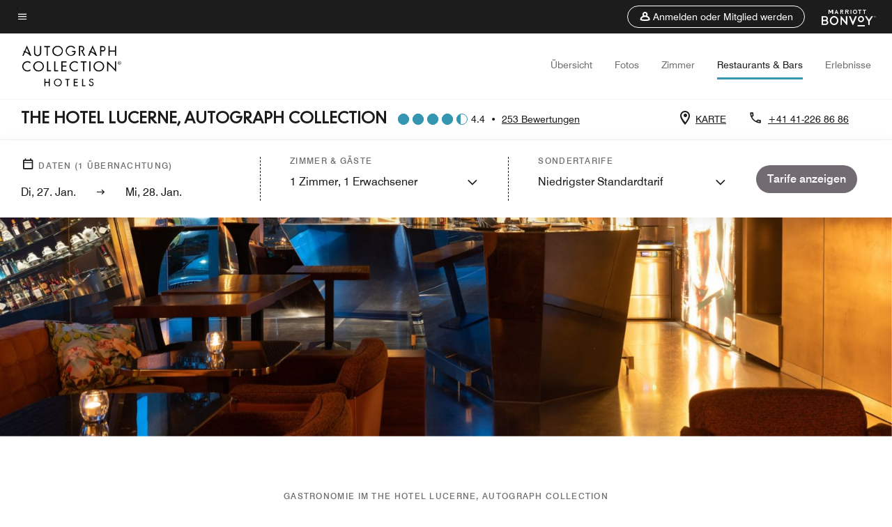

--- FILE ---
content_type: text/html;charset=utf-8
request_url: https://www.marriott.com/de/hotels/emlak-the-hotel-lucerne-autograph-collection/dining/
body_size: 22125
content:
<!doctype html>
<html lang="de">



    
    <head>
    

    <meta charset="UTF-8"/>
    




    
<script type="text/javascript" src="https://www.marriott.com/resources/3a443eef22406f938b23f5e9f0ee55b0f0aafa2feb045" async ></script><script defer="defer" type="text/javascript" src="https://rum.hlx.page/.rum/@adobe/helix-rum-js@%5E2/dist/rum-standalone.js" data-routing="env=prod,tier=publish,ams=Marriott Intl. Administrative Services, Inc (Sites)"></script>
<link rel="preload" as="style" href="/etc.clientlibs/mcom-hws/clientlibs/clientlib-base.min.569a20d572bd560535b3c0a54ddfbdfc.css" type="text/css">



    
    
<link rel="preload" as="style" href="/etc.clientlibs/mcom-hws/clientlibs/clientlib-firstpaint.min.350d5793ddfe907ef377fac71c6f6d41.css" type="text/css">




    
<link rel="preload" as="style" href="/etc.clientlibs/mcom-hws/clientlibs/clientlib-sitev2.min.f8e71a4f58643e7171a14b2800adfacf.css" type="text/css">



    

    

    <link media="(max-width: 564px)" href="https://cache.marriott.com/is/image/marriotts7prod/ak-emlak-hato-bar-lounge-17113:Square?wid=564&fit=constrain" rel="preload" as="image"/>
	<link media="(min-width: 565px) and (max-width: 767px)" href="https://cache.marriott.com/is/image/marriotts7prod/ak-emlak-hato-bar-lounge-17113:Square?wid=800&fit=constrain" rel="preload" as="image"/>
	<link media="(min-width: 768px) and (max-width: 991px)" href="https://cache.marriott.com/is/image/marriotts7prod/ak-emlak-hato-bar-lounge-17113:Wide-Hor?wid=992&fit=constrain" rel="preload" as="image"/>
	<link media="(min-width: 992px) and (max-width: 1199.99px)" href="https://cache.marriott.com/is/image/marriotts7prod/ak-emlak-hato-bar-lounge-17113:Pano-Hor?wid=1200&fit=constrain" rel="preload" as="image"/>
	<link media="(min-width: 1200px) and (max-width: 1600px)" href="https://cache.marriott.com/is/image/marriotts7prod/ak-emlak-hato-bar-lounge-17113:Pano-Hor?wid=1600&fit=constrain" rel="preload" as="image"/>
	<link media="(min-width: 1601px) and (max-width: 1920px)" href="https://cache.marriott.com/is/image/marriotts7prod/ak-emlak-hato-bar-lounge-17113:Pano-Hor?wid=1920&fit=constrain" rel="preload" as="image"/>
	<link media="(min-width: 1921px)" href="https://cache.marriott.com/is/image/marriotts7prod/ak-emlak-hato-bar-lounge-17113:Feature-Hor?wid=1920&fit=constrain" rel="preload" as="image"/>
    <title>Essen im Autograph Collection The Hotel Lucerne | Marriott Bonvoy</title>
    <link rel="icon" href="https://cache.marriott.com/Images/Mobile/MC_Logos/MarriottApple57x57.png" type="image/x-icon"/>
    
    	
    	<link rel="alternate" href="https://www.marriott.com/de/hotels/emlak-the-hotel-lucerne-autograph-collection/dining/" hreflang="de"/>
    
    	<link rel="alternate" hreflang="x-default" href="https://www.marriott.com/en-us/hotels/emlak-the-hotel-lucerne-autograph-collection/dining/"/>
    	<link rel="alternate" href="https://www.marriott.com/en-us/hotels/emlak-the-hotel-lucerne-autograph-collection/dining/" hreflang="en-us"/>
    
    	
    	<link rel="alternate" href="https://www.marriott.com/fr/hotels/emlak-the-hotel-lucerne-autograph-collection/dining/" hreflang="fr"/>
    
    
    
    <meta name="description" content="Buchen Sie Ihren Aufenthalt im Four Points by Sheraton Bolzano. Unser Hotel in Bolzano bietet lokale Annehmlichkeiten für Geschäfts- und Freizeitreisende."/>
    
    <meta http-equiv="X-UA-Compatible" content="IE=edge"/>
    <meta name="apple-mobile-web-app-capable" content="yes"/>
    <meta name="mobile-web-app-capable" content="yes"/>
    <meta name="apple-mobile-web-app-status-bar-style" content="black"/>
    <meta name="template" content="marriott-hws-core-content-page"/>
    <meta name="viewport" content="width=device-width, initial-scale=1"/>
    <meta http-equiv="Content-Security-Policy" content="upgrade-insecure-requests"/>
    <link rel="canonical" href="https://www.marriott.com/de/hotels/emlak-the-hotel-lucerne-autograph-collection/dining/"/>
    

	
    <meta property="og:image" content="https://cache.marriott.com/content/dam/marriott-renditions/EMLAK/emlak-lobby-0003-hor-wide.jpg?output-quality=70&amp;interpolation=progressive-bilinear&amp;downsize=1336px:*"/>
    <meta property="og:title" content="Essen im Autograph Collection The Hotel Lucerne | Marriott Bonvoy"/>
    <meta property="og:description" content="Buchen Sie Ihren Aufenthalt im Four Points by Sheraton Bolzano. Unser Hotel in Bolzano bietet lokale Annehmlichkeiten für Geschäfts- und Freizeitreisende."/>
    <meta property="og:url" content="https://www.marriott.com/de/hotels/emlak-the-hotel-lucerne-autograph-collection/dining/"/>
    <meta property="og:locale" content="de_DE"/>
    <meta property="og:site_name" content="Marriott Bonvoy"/>
    <meta property="og:latitude" content="47.0476430"/>
    <meta property="og:longitude" content="8.3076250"/>
    <meta property="og:type" content="website"/>

    <meta name="twitter:card" content="summary_large_image"/>
    <meta name="twitter:site" content="@MarriottIntl"/>
    <meta name="twitter:title" content="Essen im Autograph Collection The Hotel Lucerne | Marriott Bonvoy"/>
    <meta name="twitter:description" content="Buchen Sie Ihren Aufenthalt im Four Points by Sheraton Bolzano. Unser Hotel in Bolzano bietet lokale Annehmlichkeiten für Geschäfts- und Freizeitreisende."/>
    <meta name="twitter:image:src" content="https://cache.marriott.com/content/dam/marriott-renditions/EMLAK/emlak-lobby-0003-hor-wide.jpg?output-quality=70&amp;interpolation=progressive-bilinear&amp;downsize=1336px:*"/>



    
    

    




    
    
        
    
<script type="text/javascript" src="/etc.clientlibs/mcom-hws/clientlibs/clientlib-firstpaint.min.3f51f96f26573d5297322047009cf17b.js" defer fetchpriority="high"></script>


    



    
    
<link rel="stylesheet" href="/etc.clientlibs/mcom-hws/clientlibs/clientlib-bptv2.min.c78b5890f9caf3b0006cb10fa39704e5.css" type="text/css">
























<script>
        window.recentlyViewedProperty = {
            config: {
                maxCachedPropertiesLimit: "10",
                maxCachedPropertiesTab: "2",
                maxCachedPropertiesDesktop: "3",
                maxCachedPropertiesMobile: "2",
                maxCachedDaysLimit: "60"
            },
            recentlyViewedProperties: {
                name: "The Hotel Lucerne, Autograph Collection",
                address: "Sempacherstraße 14, Luzern, Schweiz, 6002",
                marshaCode: "emlak",
                imageUrl: "https:\/\/cache.marriott.com\/content\/dam\/marriott\u002Drenditions\/EMLAK\/emlak\u002Dlobby\u002D0003\u002Dhor\u002Dfeat.jpg?output\u002Dquality=70\x26interpolation=progressive\u002Dbilinear\x26downsize=100px:*",
                latitude: "47.0476430",
                longitude: "8.3076250",
                marshaBrandCode: "ak",
                postalAddress: "6002",
                state: "",
                country: "Schweiz"
            }
        };
        window.__TRANSLATED__BV_JS__ = {
            reviews: "Bewertungen",
            showMoreReviewsCTA: "Mehr Bewertungen anzeigen",
            guestReviewsCTA: "GÄSTEBEWERTUNGEN",
            readWhatGuestsText: "Die Bewertungen basieren auf Kundenbewertungen, die in Online\u002DZufriedenheitsumfragen abgegeben wurden, nachdem die Gäste ihren Aufenthalt abgeschlossen haben.",
            ratingsSummaryText: "Bewertungszusammenfassung",
            wasItHelpfulText: "War das hilfreich?",
            ratingSummaryToolTipText: "Die Bewertungen basieren auf Kundenbewertungen, die in Zufriedenheitsumfragen abgegeben wurden, nachdem die Gäste ihren Aufenthalt abgeschlossen haben.",
            responseFromText: "Response From Hotel",
            staffText: "Personal"
        };
        window.__HWS_AEM__ = {
            dateFormat: "dd, DD. MMM",
            flexibleDateFormat: "MMMM YYYY",
            localDateFormat: "MM\/DD\/YYYY",
            weekNameFormatForCalendar: "ddd"
        };
</script>
<!-- /*Hybrid JS libraries */-->

    

    



    
<script type="text/javascript" src="/etc.clientlibs/mcom-hws/clientlibs/clientlib-hws-jquery.min.2f2d95e744ccc86178213cdf8a44f478.js" async></script>

     

	<script type="text/javascript">
    if (window.document.documentMode) {
  // Object.assign() - Polyfill For IE 

  if (typeof Object.assign != 'function') {
 
  Object.defineProperty(Object, "assign", {
    value: function assign(target, varArgs) { 
      'use strict';
      if (target == null) { 
        throw new TypeError('Cannot convert undefined or null to object');
      }
      var to = Object(target);
      for (var index = 1; index < arguments.length; index++) {
        var nextSource = arguments[index];
        if (nextSource != null) { 
          for (var nextKey in nextSource) {
            if (Object.prototype.hasOwnProperty.call(nextSource, nextKey)) {
              to[nextKey] = nextSource[nextKey];
            }
          }
        }
      }
      return to;
    },
    writable: true,
    configurable: true
  });
}
}
    	 var dataLayer = Object.assign({}, dataLayer, {
          "env_gdpr": "true",
          "env_ccpa": "true",
          "env_marketing": "true",
          "mrshaCode": "emlak",
          "prop_marsha_code": "EMLAK",
          "site_id": "DE",
          "env_site_id": "DE",          
          "brwsrLang": "de-de",
          "device_language_preferred": "de-de",
          "brndCode":"AK",
          "hotelLoc":"Luzern,Schweiz",
          "prop_address_city":"Luzern",
          "prop_address_state_name":"",
          "prop_address_state_abbr":"",
          "prop_address_city_state_country":"Luzern||CH",
          "prop_address_country_abbr":"CH",
          "prop_address_lat_long":"47.0476430,8.3076250",
          "prop_brand_code":"AK",
          "prop_brand_name":"Autograph Collection",
          "prop_is_ers":"false",
          "page_data_layer_ready":"true",
          "prop_name":"The Hotel Lucerne, Autograph Collection",
          "env_is_prod":"true",
          "prop_hws_tier":"Core",
		  "prop_brand_tier":"Premium",
          "env_date_time":"2026-01-26 20:03",
          "env_site_name": "https://www.marriott.com/",
          "env_platform":"AEM-prod",
          "prop_hws_page":"dining",
          "prop_currency_type":"CHF"
        });
    </script>
    
	    <script>
			(function(dataLayer){function getAkamaiBrowserLocation(){var req=new XMLHttpRequest();req.open('GET',document.location,!1),req.send(null);var headers=req.getResponseHeader('browser-akamai-loc-country');;window.__HWS_HEADER__ = {}; window.__HWS_HEADER__["x-request-id"]=req.getResponseHeader("x-request-id");return headers!=null&&headers!==void 0?headers.toUpperCase():void 0;}dataLayer.browser_akamai_loc_country= window.dataLayer.browser_akamai_loc_country?window.dataLayer.browser_akamai_loc_country:(window._satellite && window._satellite.getVar('browser_akamai_loc_country')) ? (window._satellite && window._satellite.getVar('browser_akamai_loc_country')):getAkamaiBrowserLocation();}(window.dataLayer||{}));
	    if(!window.dataLayer.browser_akamai_loc_country && window._satellite && window._satellite.getVar('browser_akamai_loc_country')){window.dataLayer.browser_akamai_loc_country = window._satellite && window._satellite.getVar('browser_akamai_loc_country')}
      </script>
    

		<script>
  			(function(g,b,d,f){(function(a,c,d){if(a){var e=b.createElement("style");e.id=c;e.innerHTML=d;a.appendChild(e)}})(b.getElementsByTagName("head")[0],"at-body-style",d);setTimeout(function(){var a=b.getElementsByTagName("head")[0];if(a){var c=b.getElementById("at-body-style");c&&a.removeChild(c)}},f)})(window,document,".header {opacity: 0 !important}",3E3);
		</script>



    
	    
	    
		
			<script src="//assets.adobedtm.com/launch-EN1ce795381cea451fa40478e502ecce2f.min.js" async></script>
	    
	    
    




    <script id="dining-unap-schema-json" class="unap-schema-json" type="application/ld+json">
        {"@context":"https://schema.org","@type":"Hotel","@id":"https://www.marriott.com/de/hotels/emlak-the-hotel-lucerne-autograph-collection/dining/","name":"The Hotel Lucerne, Autograph Collection","url":"https://www.marriott.com/de/hotels/emlak-the-hotel-lucerne-autograph-collection/dining/","telephone":"+41 41-226 86 86 ","address":{"@type":"PostalAddress","streetAddress":"Sempacherstraße 14","addressLocality":"Luzern","addressRegion":"","addressCountry":"Schweiz","postalCode":"6002"},"containsPlace":[{"@type":"Restaurant","@id":"https://www.marriott.com/de/hotels/emlak-the-hotel-lucerne-autograph-collection/dining/#6896427","name":"Breakfast @ THE HOTEL","description":"Beginnen Sie Ihren Tag mit einem Frühstücksbüfett in der einzigartig gestalteten Lounge, in der Meisterarchitekt Jean Nouvel Akzente gesetzt hat.","servesCuisine":"International","openingHoursSpecification":[{"@type":"OpeningHoursSpecification","dayOfWeek":["Saturday","Sunday"],"opens":"07:00:00","closes":"11:00:00"},{"@type":"OpeningHoursSpecification","dayOfWeek":["Monday","Tuesday","Wednesday","Thursday","Friday"],"opens":"06:30:00","closes":"10:30:00"}],"acceptsReservations":"No","address":{"@type":"PostalAddress","streetAddress":"Sempacherstraße 14","addressLocality":"Luzern","addressRegion":"","addressCountry":"Schweiz","postalCode":"6002"}},{"@type":"Restaurant","@id":"https://www.marriott.com/de/hotels/emlak-the-hotel-lucerne-autograph-collection/dining/#6896428","name":"Room Service","description":"Wenn Sie Ihre Mahlzeit komfortabel in der Privatsphäre Ihres Zimmers genießen möchten, lassen Sie sich Frühstück, Mittag- oder Abendessen über den Zimmerservice direkt an Ihre Tür liefern.","servesCuisine":"International","acceptsReservations":"No","address":{"@type":"PostalAddress","streetAddress":"Sempacherstraße 14","addressLocality":"Luzern","addressRegion":"","addressCountry":"Schweiz","postalCode":"6002"}},{"@type":"BarOrPub","@id":"https://www.marriott.com/de/hotels/emlak-the-hotel-lucerne-autograph-collection/dining/#7234339","name":"THE LOUNGE","description":"Experience the return of THE LOUNGE -  a timeless space reimagined. Boutique design, curated cocktails, and panoramic park views define the new Lounge experience.","servesCuisine":"Pub","telephone":"+41 41-2268686 ","acceptsReservations":"No","address":{"@type":"PostalAddress","streetAddress":"Sempacherstraße 14","addressLocality":"Luzern","addressRegion":"","addressCountry":"Schweiz","postalCode":"6002"}}]}
    </script>




    <script id="faq-schema-json" type="application/ld+json" data-faq-page="dining">
        {"@context":"https://schema.org","@type":"FAQPage","@id":"https://www.marriott.com/de/hotels/emlak-the-hotel-lucerne-autograph-collection/dining/#FAQ","mainEntity":[{"@type":"Question","name":"Welche hauseigenen Restaurants gibt es im The Hotel Lucerne, Autograph Collection?","acceptedAnswer":{"@type":"Answer","text":"Die hauseigenen Restaurants im The Hotel Lucerne, Autograph Collection sind: ; [Breakfast @ THE HOTEL, Room Service]"}},{"@type":"Question","name":"Bietet das The Hotel Lucerne, Autograph Collection einen Zimmerservice an?","acceptedAnswer":{"@type":"Answer","text":"Ja, Zimmerservice ist im The Hotel Lucerne, Autograph Collection verfügbar."}},{"@type":"Question","name":"Welche Küchenstile werden im The Hotel Lucerne, Autograph Collection angeboten?","acceptedAnswer":{"@type":"Answer","text":"Die im The Hotel Lucerne, Autograph Collection angebotenen Küchenstile sind: ; [International im Breakfast @ THE HOTEL, Room Service]"}},{"@type":"Question","name":"Ist das Frühstück bei The Hotel Lucerne, Autograph Collection im Preis enthalten?","acceptedAnswer":{"@type":"Answer","text":"; [Im The Hotel Lucerne, Autograph Collection wird derzeit kein kostenloses Frühstück serviert. Lokale und in der Nähe befindliche gastronomische Einrichtungen finden Sie auf unserer <a href=\"https://www.marriott.com/de/hotels/emlak-the-hotel-lucerne-autograph-collection/dining/#on-site-dining\">Restaurantseite</a>.]"}}]}
    </script>

<!--  Added for showing reviews/ratings on Photos page -->





    
    
    

    

    
    



    
    



    

    

    
    
<script>const ak_sgnl = '5a95b'; console.log(ak_sgnl);</script></head>
    <body data-comp-prefix="app-js__" class=" core-content-page core-page generic-page page basicpage  marriott-aem CoreTemplate   show-header-skeleton  brandCode_AK PremiumBrandGlobal  no-badge" id="core-content-page-7da0030f92" style="width: 100%;">
    





    
<link rel="stylesheet" href="/etc.clientlibs/mcom-hws/clientlibs/clientlib-base.min.569a20d572bd560535b3c0a54ddfbdfc.css" type="text/css">




    
    
<link rel="stylesheet" href="/etc.clientlibs/mcom-hws/clientlibs/clientlib-firstpaint.min.350d5793ddfe907ef377fac71c6f6d41.css" type="text/css">





    
<link rel="stylesheet" href="/etc.clientlibs/mcom-hws/clientlibs/clientlib-sitev2.min.f8e71a4f58643e7171a14b2800adfacf.css" type="text/css">




    
    
<link rel="stylesheet" href="/etc.clientlibs/mcom-hws/clientlibs/clientlib-sign-in.min.ef47ab20719059819fd46b0afcc6939b.css" type="text/css">





    

    


<link rel="stylesheet" href="https://www.marriott.com/mi-assets/mi-global/brand-framework/brand-config.AK.css" type="text/css"/>


    <svg role="img" alt="icon" width="0" class="svg-icon" height="0" style="position:absolute">
        <defs>
            
            
            
                




                



                <div class="page-wrap">
                    


<div class="data-page page basicpage">




    
    
    <div class="global-nav">
<div class="m-header global-nav app-js__global-nav marriott-aem global-nav__background" data-api-endpoint="/hybrid-presentation/api/v1/getUserDetails">
    <div class="global-nav-top">
        <div class="global-nav-top__container">
            <div class="global-nav-color-scheme-container color-scheme2">
                
                <div class="global-nav-top__container__bg  max-width-1920 w-100 m-auto d-flex flex-wrap flex-row justify-content-between align-items-center px-3 px-xl-4 py-2">
                    <div class="custom_click_track global-nav-top-left" data-custom_click_track_value="HWS Global Bonvoy Nav|Hamburger Button|internal">
                        <a href="#main" class="hide-from__screen skipToMain">Skip to
                            main content</a>
                        <button class="global-nav-global-menu-link p-0" aria-expanded="false">
                            <span class="icon-menu"></span>
                            <span class="sr-only">Menütext</span>
                        </button>
                    </div>
                    <div class="global-nav-top-right d-flex justify-content-between align-items-center">
                        
                            
                                <ul class="standard inverse">
                                    <li class="m-header__sign-in t-global-nav-items font-nav-items" data-sign-in-text="Anmelden,">
                                        <a href="#" role="button" class="m-button-s m-button-secondary m-header__btn m-header__top-nav-btn m-dialog-btn custom_click_track m-header__top-nav-btn d-flex justify-content-between align-items-center px-3 py-2" aria-label="Anmelden oder Mitglied werden" data-dialog-id="m-header-signin-dialog-header" data-overlay-endpoint="/de/signInOverlay.mi" data-loading-msg="Lädt ..." data-error-msg="Der Inhalt konnte nicht geladen werden" data-location-text="Global Nav" data-click-track-enable="true" data-custom_click_track_value="HWS Global Bonvoy Nav|Sign In|internal" data-sign-in-click-track-enabled="true" data-remembered-user-location="signin_rem_tooltip" data-mytrip-label="Meine Reisen" data-signed-in-user-location="Logged-in User">
                                            <span class="m-header__top-nav-icon icon-round icon-nav---account m-0"></span>
                                            <span class="m-header__top-nav-txt t-font-s d-none d-xl-block ml-1">Anmelden oder Mitglied werden</span>
                                        </a>
                                    </li>
                                    <li class="d-none m-header__acnt t-global-nav-items font-nav-items" data-hello-text="Hallo,">
                                        <a href="/de/loyalty/myAccount/default.mi" target="_blank" class="m-header__btn m-header__top-nav-btn custom_click_track m-header__top-nav-btn--account d-flex justify-content-between align-items-center px-3" data-location-text="Logged-in User" data-click-track-enable="true" data-mytrip-label="Meine Reisen" data-custom_click_track_value="Logged-in User|SIGN IN|external">
                                            <span class="m-header__top-nav-icon icon-round icon-nav---account-alt-active icon-inverse m-0"></span>
                                            <span class="d-none d-xl-block t-font-s mx-1">Mein Konto</span>
                                            <span class="icon-external-arrow d-none d-xl-block"></span>
                                        </a>
                                    </li>
                                </ul>
                                <form anonymous-action="/mi/phoenix-account-auth/v1/sessionTimeOut" loggedIn-action="/mi/phoenix-account-auth/v1/sessionTimeOut" class="d-none session-timeout">
    <input type="hidden" name="expiredIn" value="1800000"/>
</form>

                            
                            <a class="p-0 m-0" href="https://www.marriott.de/default.mi" aria-label="Marriott Bonvoy">
                                <div class="t-program-logo-xs icons-fg-color ml-4"></div>
                            </a>
                        
                    </div>
                </div>
            </div>
            

    <div class="global-nav-menu-container color-scheme1">
        <div class="global-nav-main-menu pb-xl-4">
            <div class="global-nav-main-menu__closeSection d-flex justify-content-between align-items-center pl-4 pr-3 pr-xl-4 py-3">
                <span class="icon-clear" tabindex="0" aria-label="menu close button"></span>
                <span class="sr-only">Text zum Schließen des Menüs</span>
                <a href="https://www.marriott.de/default.mi" class="p-0 m-0 custom_click_track" data-custom_click_track_value="HWS Global Bonvoy Nav | Global Bonvoy Nav - Bonvoy Logo | internal">
                    <div class="t-program-logo-xs" aria-label="Marriott Bonvoy">
                        <span class="sr-only">Marriott Logo</span>
                    </div>
                </a>
            </div>
            <div class="mobileHeaderContent d-xl-none">
                <div class="subNavLinks d-flex d-xl-none px-4 pb-3 pt-3"></div>
            </div>
            <div class="d-flex d-xl-none align-items-center justify-content-center py-4 mb-3">
                <a href="" class="p-0 m-0"><span class="t-program-logo-color-s" aria-label="Marriott Bonvoy"></span>
                    <span class="sr-only">Marriott Logo</span>
                </a>
            </div>
            <div class="global-nav-main-menu__content pl-4 pr-3 pr-xl-4">
                <ul class="pt-4 pb-2">
                    <li class="pb-4">
                        <a href="https://www.marriott.de/search/default.mi" class="global-nav-menu-link d-flex justify-content-between text-left t-subtitle-l">
                            <span>Suchen &amp; Reservieren</span>
                            <span class="icon-arrow-right icon-m d-xl-none"></span>
                        </a>
                    </li>
                
                    <li class="pb-4">
                        <a href="https://www.marriott.de/offers.mi" class="global-nav-menu-link d-flex justify-content-between text-left t-subtitle-l">
                            <span>Unsere besonderen Angebote</span>
                            <span class="icon-arrow-right icon-m d-xl-none"></span>
                        </a>
                    </li>
                
                    <li class="pb-4">
                        <a href="https://www.marriott.de/meeting-event-hotels/meeting-planning.mi " class="global-nav-menu-link d-flex justify-content-between text-left t-subtitle-l">
                            <span>Meetings &amp; Veranstaltungen</span>
                            <span class="icon-arrow-right icon-m d-xl-none"></span>
                        </a>
                    </li>
                
                    <li class="pb-4">
                        <a href="https://www.marriott.de/hotel-search.mi" class="global-nav-menu-link d-flex justify-content-between text-left t-subtitle-l">
                            <span>Urlaubszeiten</span>
                            <span class="icon-arrow-right icon-m d-xl-none"></span>
                        </a>
                    </li>
                
                    <li class="pb-4">
                        <a href="https://www.marriott.de/marriott-brands.mi" class="global-nav-menu-link d-flex justify-content-between text-left t-subtitle-l">
                            <span>Unsere Marken</span>
                            <span class="icon-arrow-right icon-m d-xl-none"></span>
                        </a>
                    </li>
                
                    <li class="pb-4">
                        <a href="https://www.marriott.com/credit-cards.mi" class="global-nav-menu-link d-flex justify-content-between text-left t-subtitle-l">
                            <span>Unsere Kreditkarten</span>
                            <span class="icon-arrow-right icon-m d-xl-none"></span>
                        </a>
                    </li>
                
                    <li class="pb-4">
                        <a href="https://www.marriott.de/loyalty.mi" class="global-nav-menu-link d-flex justify-content-between text-left t-subtitle-l">
                            <span>Über Marriott Bonvoy</span>
                            <span class="icon-arrow-right icon-m d-xl-none"></span>
                        </a>
                    </li>
                
                    <li class="pb-4">
                        <a href="https://careers.marriott.com/de-DE/" class="global-nav-menu-link d-flex justify-content-between text-left t-subtitle-l">
                            <span>Karriere bei Marriott</span>
                            <span class="icon-arrow-right icon-m d-xl-none"></span>
                        </a>
                    </li>
                </ul>
                <div class="global-nav-main-menu__content-language-container d-flex flex-row py-4">
                    <button class="languageSelector t-font-s d-flex align-items-center mr-4 mr-xl-3 p-0">
                        <span class="icon-globe mr-2 sr-only"> Sprachauswahl</span>
                        
                            
                            <span class="d-block h-100">Deutsch</span>
                        
                            
                            
                        
                            
                            
                        
                            
                            
                        
                    </button>
                    <a class="help t-font-s d-flex align-items-center p-0" href="https://www.marriott.de/help.mi">
                        <span class="icon-help mr-2"></span>
                        <span class="d-block h-100 help-text">Hilfe</span>
                    </a>
                </div>
            </div>
            <div class="global-nav-main-menu__safetyDetails pl-4 pr-3 pr-xl-4 pt-2 pb-3 pb-xl-0">
                <p class="t-subtitle-m m-0 py-4 global-nav-main-menu__safetyText"></p>
                
            </div>
        </div>
    </div>
    


        </div>
        
        <div class="global-nav-menu-container-placeholder d-xl-none"></div>
    </div>
    
<div class="global-nav__language-container-modal d-none align-items-center w-100">
        <div class="container px-0 px-xl-5">
            <div class="modalContainer d-flex d-xl-block flex-column ">
                <div class="modalContainer__label d-flex justify-content-between w-100 px-3 px-xl-4 py-3">
                    <span class="t-label-s d-flex align-items-center pl-2 pl-xl-0">Sprache auswählen</span>
                    <span class="modalClose icon-clear" aria-label="language modal close button"></span>
                </div>
                <div class="modalContainer__languagesList d-flex flex-column flex-xl-row px-2 pt-xl-4">
                        <div class="flex-fill pl-4 col pr-0 pt-4 pt-xl-0">
                            <p class="t-subtitle-l m-0 pb-3 pb-xl-4"></p>
                            <div class="pl-3">
                                <a href="https://www.marriott.com/de/hotels/emlak-the-hotel-lucerne-autograph-collection/dining/" data-localecode="de" class="t-font-s d-block pb-3 active">Deutsch</a>
                            
                                <a href="https://www.marriott.com/en-us/hotels/emlak-the-hotel-lucerne-autograph-collection/dining/" data-localecode="en_us" class="t-font-s d-block pb-3 ">English(US)</a>
                            
                                <a href="https://www.marriott.com/fr/hotels/emlak-the-hotel-lucerne-autograph-collection/dining/" data-localecode="fr" class="t-font-s d-block pb-3 ">Français</a>
                            
                                <a href="https://www.marriott.it/hotels/travel/emlak" data-localecode="it" class="t-font-s d-block pb-3 ">Italiano</a>
                            </div>
                        </div>
                </div>
                <div class="modalContainer__closeBtn mt-auto mt-xl-0 d-flex justify-content-center justify-content-xl-end px-4 py-3 py-xl-4">
                    <button class="modalClose m-button-m m-button-secondary p-0 px-xl-4">
                        <span class="px-xl-2">Schließen</span>
                    </button>
                </div>
            </div>
        </div>
    </div>
    
    


</div>
<div class="mdc-dialog " id="m-header-signin-dialog-header">
    <div class="mdc-dialog__container">
        <div class="mdc-dialog__surface" role="dialog" aria-modal="true">
            <button class="m-dialog-close-btn icon-clear">
                <span class="sr-only">Close Dialog</span>
            </button>
            <div id="container-801da3de78" class="cmp-container">
                <div class="aem-Grid aem-Grid--12 aem-Grid--default--12 ">
                    <div class="signin aem-GridColumn aem-GridColumn--default--12">
                        <div class="modal-content mfp-content header-overlay standard standard">
                            <div class="header-overlay__msg"></div>
                        </div>
                    </div>
                </div>
            </div>
        </div>
        <div class="mdc-dialog__scrim"></div>
    </div>
</div>
</div>


</div>




	
		<div class="data-page page basicpage">




    
    
    <div class="header">
    
    
    
    
    
    
    
    <div class="marriott-header non-trc-header app-js__marriott-header w-100 color-scheme1" data-colorscheme="color-scheme1">
        <div class="marriott-header-top d-flex flex-wrap ">
            <div class="marriott-header-menu-container">
                <div class="marriott-header-bottom pt-xl-1 ">
                    <div class="max-width-1920 w-100 m-auto d-flex flex-wrap justify-content-between pt-xl-2 pb-xl-1">
                        <div class="marriott-header-bottom-left d-flex flex-nowrap col-3">
                            <div class="marriott-header-logo">
                                <a href="/de/hotels/emlak-the-hotel-lucerne-autograph-collection/overview/" class="custom_click_track marriott-header-logo-link d-flex align-items-center marriott-header__brand-logo-AK" data-custom_click_track_value="HWS Hotel Navigation | Hotel Navigation - Hotel Logo | internal">
                                    
                                        <img src="https://cache.marriott.com/content/dam/marriott-digital/ak/global-property-shared/en_us/logo/assets/ak_logo_L.png" class="marriott-header-primary-logo" alt="Einzigartige Autograph Collection Hotels"/>
                                    
                                    
                                    
                                </a>
                                <div class="marriott-mobile-rating-summary pt-3"></div>
                            </div>
                            <h2 class="marriott-header-mobile-title t-subtitle-xl">The Hotel Lucerne, Autograph Collection</h2>
                        </div>
                        <div class="hotel-badges-container d-flex d-xl-none w-100 align-items-center justify-content-center py-2 color-scheme1">
                            <div class="hotel-badges app-js__hotel-badges d-block pl-4 mr-5">
                                <div class="hotel-badges__badge t-overline-normal text-uppercase d-none" data-primary-hotel-badge="true" data-primary-label="Neues Hotel" data-primary-start-date="2015-07-08" data-primary-end-date="2016-01-04"></div>
                            </div>
                        </div>
                        <div class="d-none" data-bv-show="rating_summary" data-bv-product-id="emlak"></div>
                        <div class="d-none" data-bv-show="reviews" data-bv-product-id="emlak"></div>
                        <div class="bazaarvoice app-js__bazaarvoice d-none justify-content-center align-items-center container">
                        </div>
                        <div class="marriott-header-bottom-right flex-wrap col-9 cmp-list">
    <ul class="d-flex" id="navigation-list-2d8dbf24e1">
        
        <li>
            <a href="/de/hotels/emlak-the-hotel-lucerne-autograph-collection/overview/" class="t-font-s m-header-primary-link   custom_click_track" data-custom_click_track_value="HWS Hotel Navigation|Overview|internal">Übersicht </a>
        </li>
    
        
        <li>
            <a href="/de/hotels/emlak-the-hotel-lucerne-autograph-collection/photos/" class="t-font-s m-header-primary-link   custom_click_track" data-custom_click_track_value="HWS Hotel Navigation|Photos|internal">Fotos </a>
        </li>
    
        
        <li>
            <a href="/de/hotels/emlak-the-hotel-lucerne-autograph-collection/rooms/" class="t-font-s m-header-primary-link   custom_click_track" data-custom_click_track_value="HWS Hotel Navigation|Rooms|internal">Zimmer </a>
        </li>
    
        
        <li>
            <a href="/de/hotels/emlak-the-hotel-lucerne-autograph-collection/dining/" class="t-font-s m-header-primary-link  active custom_click_track" data-custom_click_track_value="HWS Hotel Navigation|Dining|internal">Restaurants &amp; Bars </a>
        </li>
    
        
        <li>
            <a href="/de/hotels/emlak-the-hotel-lucerne-autograph-collection/experiences/" class="t-font-s m-header-primary-link   custom_click_track" data-custom_click_track_value="HWS Hotel Navigation|Experiences|internal">Erlebnisse </a>
        </li>
    </ul>
</div>

    


                    </div>
                </div>
                
                <div class="marriott-header-subnav sticky-nav-header color-scheme1" data-mobile-reserve-bar-color-scheme="color-scheme1" data-desktop-reserve-bar-color-scheme="color-scheme1">
                    <div class="max-width-1920 w-100 m-auto d-xl-flex justify-content-xl-between">
                        <div class="marriott-header-subnav__title d-flex">
                            <h3 class="marriott-header-subnav__title-heading pr-3 my-auto t-subtitle-xl">
                                The Hotel Lucerne, Autograph Collection</h3>
                            <div class="marriott-header-subnav__rating_sumary my-auto">
                            </div>
                            <div class="hotel-badges app-js__hotel-badges d-block pl-4 mr-5">
                                <div class="hotel-badges__badge t-overline-normal text-uppercase d-none" data-primary-hotel-badge="true" data-primary-label="Neues Hotel" data-primary-start-date="2015-07-08" data-primary-end-date="2016-01-04"></div>
                            </div>
                        </div>
                        <div class="marriott-header-subnav__menu">
                            <div class="marriott-header-subnav__menu__submenu withImage leftSide">
                                <div class="marriott-header-subnav__menu__submenu__icon">
                                    <span class="icon-location icon-m"></span>
                                </div>
                                <a href="https://www.google.com/maps/search/?api=1&query=47.0476430,8.3076250" class="marriott-header-subnav__menu__submenu__text m-header-secondary-link uppercase custom_click_track nonChineseContent t-font-s pl-2 google-map-link" data-custom_click_track_value="HWS Hotel Sub Header|Hotel Sub Header - View Map |external" tabindex="-1" target="_blank">KARTE</a>
                                <a href="https://map.baidu.com/search/?latlng=47.0476430,8.3076250" class="marriott-header-subnav__menu__submenu__text m-header-secondary-link uppercase custom_click_track chineseContent loading-map t-font-s pl-2 baidu-map-link" data-custom_click_track_value="HWS Hotel Sub Header|Hotel Sub Header - View Map | external" tabindex="-1" target="_blank">KARTE</a>
                            </div>
                            <div class="marriott-header-subnav__menu__submenu withImage rightSide">
                                <div class="marriott-header-subnav__menu__submenu__icon" aria-hidden="true">
                                    <span class="icon-phone icon-m"></span>
                                </div>
                                <a href="tel:+41%2041-226%2086%2086%20" class="marriott-header-subnav__menu__submenu__text m-header-secondary-link t-font-s custom_click_track pl-2" dir="ltr" data-custom_click_track_value="HWS Hotel Sub Header|Hotel Sub Header - Click to Call |external" tabindex="0" aria-label="Contact us at phone +41 41-226 86 86 ">+41 41-226 86 86 </a>
                            </div>
                            
                            <div class="marriott-header-subnav__rating_sumary py-3">
                            </div>
                            
                            <div class="marriott-header-subnav__menu__reserve d-xl-none color-scheme1 d-xl-none" data-mobile-color-scheme="color-scheme1">
                                <button class="marriott-header-subnav__menu__reserve__button m-button-m m-button-primary custom_click_track" aria-expanded="false" data-custom_click_track_value="HWS Hotel Sub Header|Hotel Sub Header - Check Availability CTA Drop Down |external">
                                    <span class="marriott-header-subnav__menu__reserve__button-text">Verfügbarkeit prüfen</span>
                                </button>
                            </div>
                            
                        </div>
                    </div>
                </div>
            </div>
            <!-- Reserve -->
            <div class="marriott-header-subnav-reserve sticky-nav-header justify-content-xl-between flex-column flex-xl-row w-100  color-scheme1 coreReserve d-none d-xl-flex">
                <div class="marriott-header-subnav-reserve__mob__header d-block d-xl-none p-4 my-2">
                    <button class="marriott-header-subnav-reserve__mob__header__close p-0" aria-label="close">
                        <span class="icon-back-arrow"></span>
                    </button>
                </div>
                <a class="marriott-header-subnav-reserve__mob__sub__back roomsNGuestsCancel t-font-xs hide py-4 px-3">Abbrechen</a>
                <div class="marriott-header-subnav-reserve__sub calendarSection my-xl-4 mb-4 mb-xl-0 pl-4 pl-xl-0 pr-4 pr-xl-0">
                    <div class="mobileFixedSection">
                        <div class="marriott-header-subnav-reserve__sub__label d-flex align-items-center t-overline-normal pb-xl-2 mb-xl-1">
                            <span class="icon-calendar t-font-m icon-m mr-1"></span>
                            <span class="marriott-header-subnav-reserve__sub__label__left mr-1">DATEN</span>
                            <span class="marriott-header-subnav-reserve__sub__label__right">
                  (<span class="dateSelectionNumOfNights">1</span>
                  <span class="night"> Übernachtung)</span>
                  <span class="nights hide"> Übernachtungen)</span>
                  </span>
                        </div>
                        <div id="datesInput" class="marriott-header-subnav-reserve__sub__input swap--xs--t-font-s swap--lg--t-font-m d-xl-block pb-2 pb-xl-0 pt-2 pt-xl-0" tabindex="0">
                  <span class="inputSection w-100 d-xl-block " data-identity="specific">
                  <span class="fromDateSection flex-fill mr-4 mr-xl-0"></span>
                  <span class="icon-forward-arrow px-4 d-none d-xl-inline"></span>
                  <span class="toDateSection flex-fill"></span>
                  </span>
                            <span class="inputSection w-100 hide" data-identity="flexible">
                  Flexibel im
                  </span>
                        </div>
                    </div>
                    <div class="marriott-header-subnav-reserve__sub__floatsec d-flex flex-column align-items-center ml-xl-4 dateSelectionSec hide">
                        <button class="marriott-header-subnav-reserve__sub__floatsec__close" data-dismiss="close" aria-label="Close">
                            <span class="icon-clear icons-fg-color" title="Close"></span>
                        </button>
                        <div class="marriott-header-subnav-reserve__sub__floatsec__tab d-flex py-4 py-xl-0">
                            <button class="marriott-header-subnav-reserve__sub__floatsec__tab__btn t-label-s pl-4 pr-3 py-2 active" data-id="specific">Feste Daten
                            </button>
                            <button class="marriott-header-subnav-reserve__sub__floatsec__tab__btn t-label-s pl-3 pr-4 py-2" data-id="flexible">Flexible Daten
                            </button>
                        </div>
                        <div class="weekDays t-font-xs d-flex d-xl-none justify-content-around w-100 px-3 pb-2">
                            <span>S</span>
                            <span>M</span>
                            <span>T</span>
                            <span>W</span>
                            <span>T</span>
                            <span>F</span>
                            <span>S</span>
                        </div>
                        <div id="specific" class="marriott-header-subnav-reserve__sub__floatsec__tab__tabcontent marriott-header-subnav-reserve__sub__floatsec__tab__tabcontent__daterangepicker w-100 px-xl-3" data-specific-nights="1" data-from-date="" data-to-date="" data-done-label="Fertig" data-viewrates-label="Tarife anzeigen" data-viewrates-specific-click-track-value="HWS View Rates | Date Picker Specific |internal" data-viewrates-flexible-click-track-value="HWS View Rates | Date Picker Flexible |internal">
                        </div>
                        <div id="flexible" class="marriott-header-subnav-reserve__sub__floatsec__tab__tabcontent marriott-header-subnav-reserve__sub__floatsec__tab__tabcontent__flexiblesection w-100 d-flex flex-column align-items-center hide" data-flexible-nights="1" data-flexible-text="Flexibel im">
                            <div class="flexible__text d-inline-flex justify-content-center align-items-center py-4 mb-4 mt-xl-4">
                                <span class="t-subtitle-m pr-5">Anzahl der Nächte</span>
                                <div class="flexible__increase-decrease-buttons d-flex justify-content-center align-items-center ml-4">
                                    <button class="decrease-button d-flex align-items-start justify-content-center" data-minallowed="1" aria-label="Decrease number of nights" disabled>
                                        <span>-</span>
                                    </button>
                                    <div class="t-subtitle-m px-2">
                                        <span class="flexibleNumberOfNightsValue px-3">1</span>
                                        <input type="hidden" value="1" class="flexibleNumberOfNights" aria-hidden="true" hidden/>
                                    </div>
                                    <button class="increase-button d-flex align-items-center justify-content-center px-0 pb-1 pb-xl-0" data-max-allowed="9" aria-label="Increase number of nights"><span>+</span>
                                    </button>
                                </div>
                            </div>
                            <div class="flexible__months d-flex align-items-center justify-content-center flex-wrap pb-xl-4 mt-3 mb-5 mb-xl-2">
                            </div>
                            <div class="flexible__done-button align-self-end pb-xl-4 mb-xl-3 mx-auto color-scheme1">
                                <button class="m-button-secondary flexible__done-real-button" data-dismiss="close">
                                    <span class="d-none d-xl-block px-3 flexible__done-button-done-text">Fertig</span>
                                    <span class="d-block d-xl-none flexible__done-button-dynamic-text">
                        <span class="flexible__done-button-continue-text" data-continue-text="Weitermachen mit " data-view-rates="Tarife anzeigen" data-view-rates-for="Tarife anzeigen für" data-done-text="Fertig">Weitermachen mit </span>
                        <span class="noOfNights"></span>
                        <span class="night"> Übernachtung</span>
                        <span class="nights hide"> Übernachtungen</span>
                     </span>
                                </button>
                            </div>
                        </div>
                    </div>
                </div>
                <div class="seperatorLine d-none d-xl-block my-4"></div>
                <div class="marriott-header-subnav-reserve__sub roomsAndGuestsSection my-xl-4 mb-4 mb-xl-0 pl-4 pl-xl-0 pr-4 pr-xl-0">
                    <div class="marriott-header-subnav-reserve__sub__label t-overline-normal pb-xl-2 mb-xl-1">
                        Zimmer &amp; Gäste
                    </div>
                    <div class="marriott-header-subnav-reserve__sub__input pb-2 pb-xl-0 pt-2 pt-xl-0 swap--xs--t-font-s swap--lg--t-font-m" aria-label="Select number of guests dropdown" id="guestsValue" role="button" tabindex="0" aria-expanded="false">
               <span class="totalValuePlace">
               <span class="roomsCount">1</span>
               <span class="room">Zimmer, </span>
               <span class="rooms hide">Zimmer, </span>
               <span class="adultsCount">1</span>
               <span class="adult ">Erwachsener</span>
               <span class="adults hide">Erwachsene</span>
               <span class="childCount hide">1</span>
               <span class="child hide"> Kind</span>
               <span class="children hide"> Kinder</span>
               </span>
                        <span class="marriott-header-subnav-reserve__sub__input__icon m-icon icon-arrow-right d-xl-none"></span>
                        <span class="marriott-header-subnav-reserve__sub__input__icon m-icon icon-arrow-down d-none d-xl-block"></span>
                    </div>
                    <div class="marriott-header-subnav-reserve__sub__floatsec d-flex flex-column roomsGuestSec pt-4 pt-xl-0 hide">
                        <input type="hidden" value="8" class="maxGuestPerRoom" aria-hidden="true" hidden/>
                        <button class="marriott-header-subnav-reserve__sub__floatsec__close roomsNGuestsClose" data-dismiss="close" aria-label="Close">
                            <span class="icon-clear icons-fg-color" title="Close"></span>
                        </button>
                        <div class="d-flex flex-column flex-xl-row px-3 px-xl-5 mx-0 mx-xl-5 pb-5 pb-xl-0 mb-5 mb-xl-0">
                            <div class="w-100 px-0 px-xl-2">
                                <div class="marriott-header-subnav-reserve__sub__floatsec__title t-overline-normal pb-0 pb-xl-3">
                                    
                                    
                                    
                                        Maximum <span>8</span>
                                        Gäste pro Zimmer
                                    
                                </div>
                                <div class="marriott-header-subnav-reserve__sub__floatsec__rgsel d-flex justify-content-between align-items-center py-4">
                                    <div class="marriott-header-subnav-reserve__sub__floatsec__rgsel__text">
                                        <div class="marriott-header-subnav-reserve__sub__floatsec__rgsel__text__val t-subtitle-m">
                                            Zimmer
                                        </div>
                                        <div class="marriott-header-subnav-reserve__sub__floatsec__rgsel__text__sub t-font-xs" data-maxGuest="true">(Max.: 3 Zimmer/Person)
                                        </div>
                                    </div>
                                    <div class="marriott-header-subnav-reserve__sub__floatsec__rgsel__value d-flex justify-content-between">
                                        <button class="marriott-header-subnav-reserve__sub__floatsec__rgsel__value__btn px-0 d-flex justify-content-center align-items-center decrease" data-minallowed="1" aria-label="Decrease number of rooms" disabled>
                                            <span>-</span></button>
                                        <div class="marriott-header-subnav-reserve__sub__floatsec__rgsel__value__txt d-flex align-items-center justify-content-center t-subtitle-m">
                                            <span class="px-3">1</span>
                                            <input type="hidden" value="1" class="incDescValToSend reserveRoomVal" aria-hidden="true" hidden/>
                                        </div>
                                        <button class="marriott-header-subnav-reserve__sub__floatsec__rgsel__value__btn px-0 d-flex justify-content-center align-items-center increase" data-maxallowed="3" aria-label="Increase number of rooms"><span>+</span></button>
                                    </div>
                                </div>
                                <div class="marriott-header-subnav-reserve__sub__floatsec__rgsel d-flex justify-content-between align-items-center py-4">
                                    <div class="marriott-header-subnav-reserve__sub__floatsec__rgsel__text">
                                        <div class="marriott-header-subnav-reserve__sub__floatsec__rgsel__text__val t-subtitle-m">
                                            Erwachsene
                                        </div>
                                        <div class="marriott-header-subnav-reserve__sub__floatsec__rgsel__text__sub t-font-xs color-neutral-40" data-maxGuest="true">(Max.: 8 Gäste/Zimmer)
                                        </div>
                                    </div>
                                    <div class="marriott-header-subnav-reserve__sub__floatsec__rgsel__value d-flex justify-content-between">
                                        <button class="marriott-header-subnav-reserve__sub__floatsec__rgsel__value__btn px-0 d-flex justify-content-center align-items-center decrease  " data-minallowed="1" aria-label="Decrease number of Adults" disabled><span>-</span></button>
                                        <div class="marriott-header-subnav-reserve__sub__floatsec__rgsel__value__txt d-flex align-items-center justify-content-center t-subtitle-m">
                                            <span class="px-3">1</span>
                                            <input type="hidden" value="1" class="incDescValToSend reserveAdultsNumVal" aria-hidden="true" hidden/>
                                        </div>
                                        <button class="marriott-header-subnav-reserve__sub__floatsec__rgsel__value__btn px-0 d-flex justify-content-center align-items-center increase  " data-maxallowed="8" aria-label="Increase number of Adults" data-isIncrease="true">
                                            <span>+</span></button>
                                    </div>
                                </div>
                                <div class="marriott-header-subnav-reserve__sub__floatsec__rgsel d-flex justify-content-between align-items-center py-4">
                                    
                                    <div class="marriott-header-subnav-reserve__sub__floatsec__rgsel__text">
                                        <div class="marriott-header-subnav-reserve__sub__floatsec__rgsel__text__val t-subtitle-m">
                                            Kinder
                                        </div>
                                        <div class="marriott-header-subnav-reserve__sub__floatsec__rgsel__text__sub t-font-xs" data-maxGuest="true">(Max.: 8 Gäste/Zimmer)
                                        </div>
                                    </div>
                                    <div class="marriott-header-subnav-reserve__sub__floatsec__rgsel__value d-flex justify-content-between" data-child-translated-text="Kind" data-age-translated-text=": Alter" data-months-translated-text="Monate" data-year-translated-text="Jahr" data-years-translated-text="Jahre">
                                        <button class="marriott-header-subnav-reserve__sub__floatsec__rgsel__value__btn px-0 d-flex justify-content-center align-items-center decrease  " data-minallowed="0" aria-label="Decrease number of Children" disabled>
                                            <span>-</span></button>
                                        <div class="marriott-header-subnav-reserve__sub__floatsec__rgsel__value__txt d-flex align-items-center justify-content-center t-subtitle-m">
                                            <span class="px-3">0</span>
                                            <input type="hidden" value="0" class="incDescValToSend reserveChildNumVal" aria-hidden="true" hidden/>
                                        </div>
                                        <button class="marriott-header-subnav-reserve__sub__floatsec__rgsel__value__btn px-0 d-flex justify-content-center align-items-center increase  " data-maxallowed="7" aria-label="Increase number of Children" data-isIncrease="true">
                                            <span>+</span></button>
                                    </div>
                                </div>
                            </div>
                            <div class="roomsGuestSecSeperator mx-0 mx-xl-4 my-xl-4 hide"></div>
                            <div class="marriott-header-subnav-reserve__sub__floatsec__rgsel__child__age w-100 hide">
                                <div class="marriott-header-subnav-reserve__sub__floatsec__rgsel__child__age__title t-overline-normal pb-4 pt-4 pt-xl-0">
                                    ALTER DER KINDER (ERFORDERLICH)
                                </div>
                                <div class="marriott-header-subnav-reserve__sub__floatsec__rgsel__child__age__children"></div>
                            </div>
                        </div>
                        <div class="marriott-header-subnav-reserve__sub__floatsec__rgsel__btns d-flex justify-content-center pt-3 pt-xl-4 pb-4 my-0 my-xl-3">
                            <button class="marriott-header-subnav-reserve__sub__floatsec__done roomsNGuestsDone m-button-m m-button-secondary m-0" data-section="roomsGuestSec" data-dismiss="close">Fertig
                            </button>
                        </div>
                    </div>
                </div>
                <div class="seperatorLine d-none d-xl-block my-4"></div>
                <div class="marriott-header-subnav-reserve__sub ratesDropdown my-xl-4 mb-4 mb-xl-0 pl-4 pl-xl-0 pr-4 pr-xl-0">
                    <div class="marriott-header-subnav-reserve__sub__label t-overline-normal pb-xl-2 mb-xl-1">
                        Sondertarife
                    </div>
                    <div class="marriott-header-subnav-reserve__sub__input swap--xs--t-font-s swap--lg--t-font-m pb-2 pb-xl-0 pt-2 pt-xl-0" id="specialRates" role="button" tabindex="0" aria-expanded="false">
               <span class="specialRatesShowVal">Niedrigster Standardtarif</span>
                        <span class="marriott-header-subnav-reserve__sub__input__icon m-icon icon-arrow-right d-xl-none"></span>
                        <span class="marriott-header-subnav-reserve__sub__input__icon m-icon icon-arrow-down d-none d-xl-block"></span>
                    </div>
                    <div class="marriott-header-subnav-reserve__sub__floatsec d-flex flex-column mr-xl-3 specialRatesSec hide pt-4 pt-xl-0" role="none" aria-hidden="true">
                        <button class="marriott-header-subnav-reserve__sub__floatsec__close" data-dismiss="close" aria-label="Close">
                            <span class="icon-clear icons-fg-color" title="Close"></span>
                        </button>
                        <fieldset class="marriott-header-subnav-reserve__sub__floatsec__select d-flex flex-column justify-content-between px-3 px-xl-0">
                            <legend class="t-overline-normal d-none d-xl-block pb-0 pb-xl-4 m-0">
                                Sondertarife/Punkte
                            </legend>
                            <legend class="t-overline-normal d-block d-xl-none pb-0 pb-xl-4 m-0">
                                Tarif auswählen
                            </legend>
                            <div class="form-group px-0 py-4 w-100">
                                <div class="form-element">
                                    <label for="lowestRate" class="marriott-header-subnav-reserve__sub__floatsec__select__label t-subtitle-m d-inline">
                                        Niedrigster Standardtarif
                                    </label>
                                    <input id="lowestRate" value="none" name="selectRateOption" class="marriott-header-subnav-reserve__sub__floatsec__select__radio" type="radio" checked autocomplete="off"/>
                                </div>
                            </div>
                            <div class="form-group px-0 py-4 w-100">
                                <div class="form-element">
                                    <label for="promoCode" class="marriott-header-subnav-reserve__sub__floatsec__select__label t-subtitle-m d-inline">
                                        Firmen-/Aktionscode
                                    </label>
                                    <input id="promoCode" data-coupon="coupon" value="corp" name="selectRateOption" class="marriott-header-subnav-reserve__sub__floatsec__select__radio" autocomplete="off" type="radio"/>
                                </div>
                                <div class="form-input-element hide">
                                    <input data-couponInput="true" data-label="promoCode" autocomplete="off" placeholder="Code eingeben" id="promoCodeInput" name="selectRateOption" class="marriott-header-subnav-reserve__sub__floatsec__select__input t-subtitle-l mt-3 w-100" type="text" aria-label="Promo Code Input Box"/><span class="clearCross">&times;</span>
                                </div>
                            </div>
                            <div class="form-group px-0 py-4 w-100">
                                <div class="form-element">
                                    <label for="seniorDiscount" class="marriott-header-subnav-reserve__sub__floatsec__select__label t-subtitle-m d-inline">
                                        Seniorenermäßigung
                                    </label>
                                    <input id="seniorDiscount" value="S9R" name="selectRateOption" class="marriott-header-subnav-reserve__sub__floatsec__select__radio" type="radio" autocomplete="off"/>
                                </div>
                            </div>
                            <div class="form-group px-0 py-4 w-100">
                                <div class="form-element">
                                    <label for="aaa-caa" class="marriott-header-subnav-reserve__sub__floatsec__select__label t-subtitle-m d-inline">
                                        AAA/CAA
                                    </label>
                                    <input id="aaa-caa" value="aaa" name="selectRateOption" class="marriott-header-subnav-reserve__sub__floatsec__select__radio" type="radio" autocomplete="off"/>
                                </div>
                            </div>
                            <div class="form-group px-0 py-4 w-100">
                                <div class="form-element">
                                    <label for="govMil" class="marriott-header-subnav-reserve__sub__floatsec__select__label t-subtitle-m d-inline">
                                        Regierung und Militär
                                    </label>
                                    <input id="govMil" value="gov" name="selectRateOption" class="marriott-header-subnav-reserve__sub__floatsec__select__radio" type="radio" autocomplete="off"/>
                                </div>
                            </div>
                            <div class="form-group px-0 py-4 w-100">
                                <div class="form-element">
                                    <label for="groupCode" class="marriott-header-subnav-reserve__sub__floatsec__select__label t-subtitle-m d-inline">
                                        Gruppencode
                                    </label>
                                    <input id="groupCode" data-coupon="coupon" value="group" name="selectRateOption" class="marriott-header-subnav-reserve__sub__floatsec__select__radio" autocomplete="off" type="radio"/>
                                </div>
                                <div class="form-input-element hide">
                                    <input data-couponInput="true" data-label="groupCode" autocomplete="off" placeholder="Code eingeben" id="groupCodeInput" name="selectRateOption" class="marriott-header-subnav-reserve__sub__floatsec__select__input t-subtitle-l py-4 w-100" type="text" aria-label="Group Code Input Box"/><span class="clearCross">&times;</span>
                                </div>
                            </div>
                            <div class="form-group px-0 py-4 w-100">
                                <div class="form-element">
                                    <label for="marriottbonvoypoints" class="marriott-header-subnav-reserve__sub__floatsec__select__label t-subtitle-m d-inline">
                                        Marriott Bonvoy Punkte
                                    </label>
                                    <input id="marriottbonvoypoints" value="none" name="selectRateOption" class="marriott-header-subnav-reserve__sub__floatsec__select__radio" autocomplete="off" type="radio"/>
                                </div>
                            </div>
                        </fieldset>
                        <div class="marriott-header-subnav-reserve__sub__floatsec__promo hide" role="none" aria-hidden="true">
                            <label for="enterPromoCode" class="marriott-header-subnav-reserve__sub__floatsec__promo__label">FIRMEN-/PROMO-CODE HINZUFÜGEN</label>
                            <input class="marriott-header-subnav-reserve__sub__floatsec__promo__input textColor" type="text" id="enterPromoCode" placeholder="Gültigen Code eingeben"/>
                        </div>
                        <div class="marriott-header-subnav-reserve__sub__floatsec_btn_container d-flex justify-content-center pt-3 pt-xl-4 pb-4 my-0 my-xl-3">
                            <button class="marriott-header-subnav-reserve__sub__floatsec__done m-button-m m-button-secondary m-button-secondary m-0" data-section="specialRatesSec" data-dismiss="close">Fertig
                            </button>
                        </div>
                    </div>
                </div>
                <div class="marriott-header-subnav-reserve__subsec py-xl-4 pb-4 pb-xl-0 pl-4 pl-xl-0 pr-4 pr-xl-0 mt-auto my-xl-auto">
                    <button class="marriott-header-subnav-reserve__subsec__button m-button-m m-button-primary w-100">
                      <span class="d-none d-xl-block custom_click_track" data-custom_click_track_value="HWS Hotel Sub Header|Reserve CTA Drop Down - Reserve CTA |internal">Tarife anzeigen</span>
                        <span class="d-block d-xl-none custom_click_track" data-custom_click_track_value="HWS Hotel Sub Header|Reserve CTA Drop Down - Find a Room CTA |internal">Zimmer suchen</span>
                    </button>
                </div>
            </div>
            
            <form id="reservationForm" name="reservationForm" aria-hidden="true" role="none" action="https://www.marriott.de/reservation/availabilitySearch.mi" method="GET" hidden target="_blank">
                <input type="hidden" name="destinationAddress.country" value="" hidden/>
                <input type="hidden" class="lengthOfStay" name="lengthOfStay" value="" hidden/>
                <input type="hidden" class="fromDate" name="fromDate" value="" hidden/>
                <input type="hidden" class="toDate" name="toDate" value="" hidden/>
                <input type="hidden" class="roomCount" name="numberOfRooms" value="" hidden/>
                <input type="hidden" class="numAdultsPerRoom" name="numberOfAdults" value="" hidden/>
                <input type="hidden" class="guestCountBox" name="guestCountBox" value="" hidden/>
                <input type="hidden" class="childrenCountBox" name="childrenCountBox" value="" hidden/>
                <input type="hidden" class="roomCountBox" name="roomCountBox" value="" hidden/>
                <input type="hidden" class="childrenCount" name="childrenCount" value="" hidden/>
                <input type="hidden" class="childrenAges" name="childrenAges" value="" hidden/>
                <input type="hidden" class="clusterCode" name="clusterCode" value="" hidden/>
                <input type="hidden" class="corporateCode" name="corporateCode" value="" hidden/>
                <input type="hidden" class="groupCode" name="groupCode" value="" hidden/>
                <input type="hidden" class="isHwsGroupSearch" name="isHwsGroupSearch" value="true" hidden/>
                <input type="hidden" class="propertyCode" name="propertyCode" value="EMLAK" hidden/>
                <input type="hidden" class="useRewardsPoints" name="useRewardsPoints" value="false" hidden/>
                <input type="hidden" class="flexibleDateSearch" name="flexibleDateSearch" value="" hidden/>
                <input type="hidden" class="t-start" name="t-start" value="" hidden/>
                <input type="hidden" class="t-end" name="t-end" value="" hidden/>
                <input type="hidden" class="fromDateDefaultFormat" name="fromDateDefaultFormat" value="" hidden/>
                <input type="hidden" class="toDateDefaultFormat" name="toDateDefaultFormat" value="" hidden/>
                <input type="hidden" class="fromToDate_submit" name="fromToDate_submit" value="" hidden/>
                <input type="hidden" name="fromToDate" value="" hidden/>
            </form>
        </div>
    </div>
    

<div class="bazaarvoice__modal d-none" tabindex="-1" role="dialog">
    <div class="bazaarvoice__modal-dialog mx-xl-auto my-xl-5 color-scheme1">
        <div class="bazaarvoice__modal-content">
            <div class="bazaarvoice__modal-header px-4 py-3">
                <div class="bazaarvoice__modal-title d-inline-flex t-font-s">Bewertungen und Rezensionen</div>
                <span role="button" class="icon-clear bazaarvoice__modal-header-close  px-2 py-1" data-dismiss="modal" aria-hidden="true" tabindex="0"></span>
            </div>
            <div class="bazaarvoice__modal-body">
                <div class="bazaarvoice__modal-rating-summary d-flex t-font-m pt-4 align-items-center">
                </div>
                <div class="bazaarvoice__modal-body-content px-4 py-2">
                </div>
            </div>
            <div class="bazaarvoice__modal-footer d-flex justify-content-end">
                <a class="bazaarvoice__modal-footer-btn my-3 mx-4 justify-content-center m-button-s m-button-secondary text-center custom_click_track" data-custom_click_track_value="HWS Hotel Sub Header|Reviews CTA|internal" href="/de/hotels/emlak-the-hotel-lucerne-autograph-collection/reviews/">
                    <span class="sr-only">Bazaar Voice</span>
                </a>
            </div>
        </div>
    </div>
</div>




</div>


</div>

    


    


<main role="main" id="main" tabindex="-1" class="main-content">
    <div class="hero-banner-page-cover">
    <script>
        !function(){var e,o;window.sessionStorage.getItem("hws.".concat(null!==(o=null===(e=window.dataLayer)||void 0===e?void 0:e.prop_marsha_code)&&void 0!==o?o:"testmarsha",".pageLoadAnimation"))&&(document.querySelector(".hero-banner-page-cover").remove(),document.querySelector("body").classList.remove("show-header-skeleton"))}();
    </script>
    </div>
    <div class="root responsivegrid">


<div class="aem-Grid aem-Grid--12 aem-Grid--default--12 ">
    
    <div class="responsivegrid aem-GridColumn aem-GridColumn--default--12">


<div class="aem-Grid aem-Grid--12 aem-Grid--default--12 ">
    
    <div class="responsivegrid aem-GridColumn aem-GridColumn--default--12">


<div class="aem-Grid aem-Grid--12 aem-Grid--default--12 ">
    
    <div class="core-hero-carousel hero-banner-carousel carousel panelcontainer aem-GridColumn aem-GridColumn--default--12">



    



 
    <div class="no-background-color max-width-1920 w-100 m-auto color-scheme2">
        <div id="core-hero-carousel-087acb22bf" class=" app-js__marriott-home-banner marriott-home-banner" style="opacity: 0;">
            
            
            
            <div class=" marriott-home-banner__container-glide ">
                <div class="zoomOutToNormal">
                    <section class="marriott-home-banner__container-slider  glide__track" data-glide-el="track">
                        <ul class=" glide__slides">
                            <li class=" cmp-carousel__item--active marriott-home-banner__first-slide marriott-home-banner__hero-curtain glide__slide marriott-home-banner__container-slide" aria-roledescription="slide" aria-label="Slide 1 of 1" data-cmp-hook-carousel="item"><div class="core-carousel-image carousel-image">

    
        <picture data-imagelockposition="center">
            <source srcset="[data-uri]" media="(max-width: 564px)" data-banner-srcset="https://cache.marriott.com/is/image/marriotts7prod/ak-emlak-hato-bar-lounge-17113:Square?wid=564&fit=constrain"/>
            <source srcset="[data-uri]" media="(min-width: 565px) and (max-width: 767px)" data-banner-srcset="https://cache.marriott.com/is/image/marriotts7prod/ak-emlak-hato-bar-lounge-17113:Square?wid=800&fit=constrain"/>
            <source srcset="[data-uri]" media="(min-width: 768px) and (max-width: 991px)" data-banner-srcset="https://cache.marriott.com/is/image/marriotts7prod/ak-emlak-hato-bar-lounge-17113:Wide-Hor?wid=992&fit=constrain"/>
            <source srcset="[data-uri]" media="(min-width: 992px) and (max-width: 1199.99px)" data-banner-srcset="https://cache.marriott.com/is/image/marriotts7prod/ak-emlak-hato-bar-lounge-17113:Pano-Hor?wid=1200&fit=constrain"/>
            <source srcset="[data-uri]" media="(min-width: 1200px) and (max-width: 1600px)" data-banner-srcset="https://cache.marriott.com/is/image/marriotts7prod/ak-emlak-hato-bar-lounge-17113:Pano-Hor?wid=1600&fit=constrain"/>
            <source srcset="[data-uri]" media="(min-width: 1601px) and (max-width: 1920px)" data-banner-srcset="https://cache.marriott.com/is/image/marriotts7prod/ak-emlak-hato-bar-lounge-17113:Pano-Hor?wid=1920&fit=constrain"/>
            <img src="[data-uri]" class="home-banner-image" data-src="https://cache.marriott.com/is/image/marriotts7prod/ak-emlak-hato-bar-lounge-17113:Feature-Hor?wid=1920&fit=constrain" alt="Lounge-Bar HATO" data-banner-loading="lazy"/>
        </picture>
    
    



    

</div>
</li>

                        </ul>
                    </section>
                </div>
                
            </div>
        </div>
        
        
    </div>
    
    <script>
        !function(t,e){var r=window.sessionStorage.getItem("hws.".concat(null!==(t=null===(e=window.dataLayer)||void 0===e?void 0:e.prop_marsha_code)&&void 0!==t?t:"testmarsha",".pageLoadAnimation")),a=document.querySelector(".marriott-home-banner");r&&(a.style.opacity=null),setTimeout(function(){document.querySelector(".marriott-home-banner__container-glide").classList.contains("glide")||(a.style.opacity=null)},6e3);var o=a.querySelector(".marriott-home-banner__container-slide picture");o.querySelectorAll("source").forEach(function(t){var e=t.dataset.bannerSrcset;e&&t.getAttribute("srcset")!==e&&t.setAttribute("srcset",e)});var n=o.querySelector("img"),i=n.dataset.bannerSrcset;i&&n.getAttribute("src")!==i&&n.setAttribute("src",i)}();
    </script>



    






</div>

    
</div>
</div>
<div class="responsivegrid aem-GridColumn aem-GridColumn--default--12">


<div class="aem-Grid aem-Grid--12 aem-Grid--default--12 ">
    
    <div class="content-container pb-0 heading-component-bg-color aem-GridColumn aem-GridColumn--default--12">


    
    
    
    
    
    
    
    
    
    
    
    
    
    
    
        
            <div class="heading-component app-js__heading-component d-flex justify-content-center align-items-center container pt-xl-3  pt-4 pt-xl-3 mt-xl-4 pb-xl-5 mb-xl-2  color-scheme1" data-colorscheme="color-scheme1">
                <div class="d-flex flex-column justify-content-center col-12 col-xl-10">
                    
                        <div class="d-none">
                            <img/>
                        </div>
                    
                    

                    

                    

                    <h1 class=" heading-component__headline t-overline-normal  ">Gastronomie im The Hotel Lucerne, Autograph Collection</h1>
                    <h2 class="heading-component__title    t-title-m  pb-0 mb-3 mb-xl-0 pb-xl-4 pt-2 pt-xl-0">Genießen Sie Speisen und Getränke im The Hotel Lucerne, Autograph Collection</h2>
                    

                    

                    
                    
                </div>
            </div>

        
    




    

    

    
    

    

    

    

    


    

    


    



</div>
<div class="diningcard-container aem-GridColumn aem-GridColumn--default--12">
    
    



<div data-id="on-site-dining" class="content-container color-scheme1">
    <div class="nearby-outlet__heading text-center">
        <p class="nearby-outlet__heading-eyebrow uppercase mb-5 pb-2 h1 t-overline-normal">
            In diesem Hotel
        </p>
    </div>
    
    
        
        
            <div class="app-js__dining-card-drawer dining-card-drawer container d-block px-3 px-xl-0">
                <div class="dining-card-drawer__container mb-4 mb-xl-5 col-12 col-xl-10 mx-auto px-0 d-flex flex-column flex-xl-row color-scheme1">
                    
                    <div class="dining-card-drawer__text col-12 my-4 pl-4 pr-4 ">
                        <h2 class="dining-card-drawer__title t-subtitle-xl p-0 mb-2">
                            Breakfast @ THE HOTEL</h2>
                        <p class="dining-card-drawer__detail t-font-xs mb-2">
                            
                            International
                        </p>
                        <p class="dining-card-drawer__description t-font-s mb-5 mb-xl-2" data-content="Beginnen Sie Ihren Tag mit einem Frühstücksbüfett in der einzigartig gestalteten Lounge, in der Meisterarchitekt Jean Nouvel Akzente gesetzt hat.">Beginnen Sie Ihren Tag mit einem Frühstücksbüfett in der einzigartig gestalteten Lounge, in der Meisterarchitekt Jean Nouvel Akzente gesetzt hat.</p>
                        <div class="dining-card-drawer__dineinoptions d-flex flex-row flex-wrap align-items-start py-4 px-0 col-xl-5">
                            
                                <div class="link-container d-flex justify-content-between mt-3 pt-3">
                                    <div class="link-detail-container d-flex align-items-center">
                                        
                                    </div>
                                </div>
                            
                            <div class="time-img-container">
                                <span class="icon-clock icon-m pr-3"></span>
                            </div>
                            <div class="dining-card-drawer__dineinoptions-container d-flex flex-column flex-grow-1 ">
                                
                                    <div class="detail d-flex t-font-s">
                                        <div class="time t-font-s col-4 px-0">Mo-Fr</div>
                                        <div class="timing t-font-s col-7 offset-1 px-0">
                                            6:30 Uhr - 10:30 Uhr
                                        </div>
                                    </div>
                                
                                    <div class="detail d-flex t-font-s">
                                        <div class="time t-font-s col-4 px-0">Sa-So</div>
                                        <div class="timing t-font-s col-7 offset-1 px-0">
                                            7:00 Uhr - 11:00 Uhr
                                        </div>
                                    </div>
                                
                            </div>
                        </div>
                        
                    </div>
                </div>
            </div>
        
        
    
        
        
            <div class="app-js__dining-card-drawer dining-card-drawer container d-block px-3 px-xl-0">
                <div class="dining-card-drawer__container mb-4 mb-xl-5 col-12 col-xl-10 mx-auto px-0 d-flex flex-column flex-xl-row color-scheme1">
                    
                    <div class="dining-card-drawer__text col-12 my-4 pl-4 pr-4 ">
                        <h2 class="dining-card-drawer__title t-subtitle-xl p-0 mb-2">
                            Room Service</h2>
                        <p class="dining-card-drawer__detail t-font-xs mb-2">
                            
                            International
                        </p>
                        <p class="dining-card-drawer__description t-font-s mb-5 mb-xl-2" data-content="Wenn Sie Ihre Mahlzeit komfortabel in der Privatsphäre Ihres Zimmers genießen möchten, lassen Sie sich Frühstück, Mittag- oder Abendessen über den Zimmerservice direkt an Ihre Tür liefern.">Wenn Sie Ihre Mahlzeit komfortabel in der Privatsphäre Ihres Zimmers genießen möchten, lassen Sie sich Frühstück, Mittag- oder Abendessen über den Zimmerservice direkt an Ihre Tür liefern.</p>
                        <div class="dining-card-drawer__dineinoptions d-flex flex-row flex-wrap align-items-start py-4 px-0 col-xl-5">
                            
                                
                            
                            
                            <div class="dining-card-drawer__dineinoptions-container d-flex flex-column flex-grow-1 ">
                                
                            </div>
                        </div>
                        
                    </div>
                </div>
            </div>
        
        
    
        
        
            <div class="app-js__dining-card-drawer dining-card-drawer container d-block px-3 px-xl-0">
                <div class="dining-card-drawer__container mb-4 mb-xl-5 col-12 col-xl-10 mx-auto px-0 d-flex flex-column flex-xl-row color-scheme1">
                    
                    <div class="dining-card-drawer__text col-12 my-4 pl-4 pr-4 ">
                        <h2 class="dining-card-drawer__title t-subtitle-xl p-0 mb-2">
                            THE LOUNGE</h2>
                        
                        <p class="dining-card-drawer__description t-font-s mb-5 mb-xl-2" data-content="Experience the return of THE LOUNGE -  a timeless space reimagined. Boutique design, curated cocktails, and panoramic park views define the new Lounge experience.">Experience the return of THE LOUNGE -  a timeless space reimagined. Boutique design, curated cocktails, and panoramic park views define the new Lounge experience.</p>
                        <div class="dining-card-drawer__dineinoptions d-flex flex-row flex-wrap align-items-start py-4 px-0 col-xl-5">
                            
                                
                            
                            <div class="time-img-container">
                                <span class="icon-clock icon-m pr-3"></span>
                            </div>
                            <div class="dining-card-drawer__dineinoptions-container d-flex flex-column flex-grow-1 ">
                                
                                    <div class="detail d-flex t-font-s">
                                        <div class="time t-font-s col-4 px-0">Mo,So</div>
                                        <div class="timing t-font-s col-7 offset-1 px-0">
                                            Geschlossen
                                        </div>
                                    </div>
                                
                                    <div class="detail d-flex t-font-s">
                                        <div class="time t-font-s col-4 px-0">Di-Do</div>
                                        <div class="timing t-font-s col-7 offset-1 px-0">
                                            17:00 Uhr - 24:00 Uhr
                                        </div>
                                    </div>
                                
                                    <div class="detail d-flex t-font-s">
                                        <div class="time t-font-s col-4 px-0">Fr-Sa</div>
                                        <div class="timing t-font-s col-7 offset-1 px-0">
                                            17:00 Uhr - 2:00 Uhr
                                        </div>
                                    </div>
                                
                            </div>
                        </div>
                        
                            <div class="dining-card5-drawer__link find d-flex flex-column flex-xl-row justify-content-between align-content-start mt-0 mt-xl-3">
                                <div class="dining-card-drawer__link-url d-flex align-items-center custom_click_track" data-custom_click_track_value="HWS Dining Card with Drawer | Dining Card with Drawer -  Accordion | internal">
                                    <button aria-expanded="false" class="dining-card-drawer__link-url-btn t-font-s pl-0 pr-1" data-labelledby="1-diningcard_container 2-diningcard_container"></button>
                                    <span class="icon-dropdown-down icon-m p-0"></span>
                                </div>
                                <div class="dining-card-drawer__drawer mb-3 mb-xl-4 mt-0 mt-xl-4 w-100" id="2-diningcard_container" data-more="Mehr" data-less="Weniger">
                                    <div class="phone-container d-flex flex-row flex-wrap py-2">
                                        <span class="icon-phone t-accent-color icon-m pr-3"></span>
                                        <a class="phone-number t-font-s custom_click_track" data-custom_click_track_value="HWS Dining Card with Drawer | Dining Card with Drawer - Click to Call | internal" dir="ltr" href="tel:+41%2041-2268686%20">+41 41-2268686 </a>
                                    </div>
                                    
                                    
                                    
                                </div>
                                <div class="d-flex align-self-center align-self-xl-end mt-3 mt-xl-0">
                                    
                                    
                                </div>
                            </div>
                        
                    </div>
                </div>
            </div>
        
        
    
</div>
</div>
<div class="nearby-dining-container aem-GridColumn aem-GridColumn--default--12">
    
    



<div class="container content-container">
    <div class="nearby-outlet__heading text-center" data-id="nearby-dining-options">
        <p class="nearby-outlet__heading-eyebrow t-overline-normal mb-2">
            WEITERE OPTIONEN IN DER NÄHE</p></div>
    <div class="nearby-outlet__cardList w-100" data-load-more="Load More" data-load-less="View Less" data-threshold="5">
        
            <div class="nearby-outlet__cardList-card w-100 px-4 py-3 mb-3 d-inline-block">
                <div class="nearby-outlet__cardList-card_content my-1">
                    <p class="nearby-outlet__cardList-card_content-category mb-0 t-overline-normal">
                        
                        Thailändisch
                    </p>
                    <a href="https://www.thaigarden-luzern.ch/" class="nearby-outlet__cardList-card_content-title mt-3 p-0 pt-1 d-inline-block custom_click_track" data-custom_click_track_value="HWS Nearby Outlet Cards Component | Nearby Outlet Cards Component - 3rd Party Link" target="_blank">
                        <span class="linkout-text t-font-m">Thai Garden - Royal Thai Cuisine</span>
                        <span class="linkout-image icon-external-arrow"></span>
                    </a>
                    
                    <p class="nearby-outlet__cardList-card_content-distance t-font-s mt-3">
                        0.1 km</p>
                    <div class="nearby-outlet__cardList-card_content-section t-font-s mt-3 pb-1">Discover a world of harmonious and sensual flavours inspired by the incomparable traditions of Thai hospitality. Gault Millau 14 points.
                    </div>
                    
         <div class="link-container d-flex justify-content-between pt-3 mt-3">
                <div class="link-detail-container d-flex align-items-center">
                    <span class="icon-phone"></span>
                    <div class="link-detail-text t-label-inverse-alt-s ml-3 " dir="ltr">
                       <span> +41 41-2268888 </span>
                </div>
            </div>
			</div>
        
                    <div class="link-container d-flex justify-content-between mt-3 pt-3">
                        <div class="link-detail-container d-flex align-items-center">
                            
   <span class="icon-clock"></span>

    <div class="link-detail-text t-label-inverse-alt-s ml-3"> Geöffnet für
					
					
					Mittagessen
					&amp;
					Abendessen
					</div>
        
                        </div>
                    </div>
                    
  <div class="link-container d-flex justify-content-between mt-3 pt-3">
                <div class="link-detail-container d-flex align-items-center">
                    <span class="icon-hangers"></span>
                    <div class="link-detail-text t-label-inverse-alt-s ml-3">Kleiderordnung: Zwanglos</div>
                </div>
            </div>
        
                </div>
            </div>
        
            <div class="nearby-outlet__cardList-card w-100 px-4 py-3 mb-3 d-inline-block">
                <div class="nearby-outlet__cardList-card_content my-1">
                    <p class="nearby-outlet__cardList-card_content-category mb-0 t-overline-normal">
                        
                        Italienisch
                    </p>
                    <a href="http://www.lacucina-luzern.ch/" class="nearby-outlet__cardList-card_content-title mt-3 p-0 pt-1 d-inline-block custom_click_track" data-custom_click_track_value="HWS Nearby Outlet Cards Component | Nearby Outlet Cards Component - 3rd Party Link" target="_blank">
                        <span class="linkout-text t-font-m">La Cucina - Italian Pizza &amp; Pasta</span>
                        <span class="linkout-image icon-external-arrow"></span>
                    </a>
                    
                    <p class="nearby-outlet__cardList-card_content-distance t-font-s mt-3">
                        0.1 km</p>
                    <div class="nearby-outlet__cardList-card_content-section t-font-s mt-3 pb-1">Mouth-watering antipasti and risotto, meat and fish specialities, homemade pasta, pizza baked in a wood-fired oven. Accompanied by a drop or two of Mediterranean wine and enjoy with friends who appreciate la dolce vita. Perfetto! Gault Millau 13 points.
                    </div>
                    
         <div class="link-container d-flex justify-content-between pt-3 mt-3">
                <div class="link-detail-container d-flex align-items-center">
                    <span class="icon-phone"></span>
                    <div class="link-detail-text t-label-inverse-alt-s ml-3 " dir="ltr">
                       <span> +41 41-2268888 </span>
                </div>
            </div>
			</div>
        
                    <div class="link-container d-flex justify-content-between mt-3 pt-3">
                        <div class="link-detail-container d-flex align-items-center">
                            
   <span class="icon-clock"></span>

    <div class="link-detail-text t-label-inverse-alt-s ml-3"> Geöffnet für
					
					
					Mittagessen
					&amp;
					Abendessen
					</div>
        
                        </div>
                    </div>
                    
  <div class="link-container d-flex justify-content-between mt-3 pt-3">
                <div class="link-detail-container d-flex align-items-center">
                    <span class="icon-hangers"></span>
                    <div class="link-detail-text t-label-inverse-alt-s ml-3">Kleiderordnung: Zwanglos</div>
                </div>
            </div>
        
                </div>
            </div>
        
            <div class="nearby-outlet__cardList-card w-100 px-4 py-3 mb-3 d-inline-block">
                <div class="nearby-outlet__cardList-card_content my-1">
                    <p class="nearby-outlet__cardList-card_content-category mb-0 t-overline-normal">
                        
                        Asiatisch
                    </p>
                    <a href="http://www.mekong-luzern.ch/" class="nearby-outlet__cardList-card_content-title mt-3 p-0 pt-1 d-inline-block custom_click_track" data-custom_click_track_value="HWS Nearby Outlet Cards Component | Nearby Outlet Cards Component - 3rd Party Link" target="_blank">
                        <span class="linkout-text t-font-m">Mekong - Asian Bar &amp; Bistro</span>
                        <span class="linkout-image icon-external-arrow"></span>
                    </a>
                    
                    <p class="nearby-outlet__cardList-card_content-distance t-font-s mt-3">
                        0.1 km</p>
                    <div class="nearby-outlet__cardList-card_content-section t-font-s mt-3 pb-1">Fantastic noodle soups, refined curries in all variations and perfectly made sushi and sashimi.
                    </div>
                    
         <div class="link-container d-flex justify-content-between pt-3 mt-3">
                <div class="link-detail-container d-flex align-items-center">
                    <span class="icon-phone"></span>
                    <div class="link-detail-text t-label-inverse-alt-s ml-3 " dir="ltr">
                       <span> +41 41-2268888 </span>
                </div>
            </div>
			</div>
        
                    <div class="link-container d-flex justify-content-between mt-3 pt-3">
                        <div class="link-detail-container d-flex align-items-center">
                            
   <span class="icon-clock"></span>

    <div class="link-detail-text t-label-inverse-alt-s ml-3"> Geöffnet für
					
					
					Mittagessen
					&amp;
					Abendessen
					</div>
        
                        </div>
                    </div>
                    
  <div class="link-container d-flex justify-content-between mt-3 pt-3">
                <div class="link-detail-container d-flex align-items-center">
                    <span class="icon-hangers"></span>
                    <div class="link-detail-text t-label-inverse-alt-s ml-3">Kleiderordnung: Zwanglos</div>
                </div>
            </div>
        
                </div>
            </div>
        
            <div class="nearby-outlet__cardList-card w-100 px-4 py-3 mb-3 d-inline-block">
                <div class="nearby-outlet__cardList-card_content my-1">
                    <p class="nearby-outlet__cardList-card_content-category mb-0 t-overline-normal">
                        
                        Südamerikanisch
                    </p>
                    <a href="https://www.pacifico-luzern.ch/" class="nearby-outlet__cardList-card_content-title mt-3 p-0 pt-1 d-inline-block custom_click_track" data-custom_click_track_value="HWS Nearby Outlet Cards Component | Nearby Outlet Cards Component - 3rd Party Link" target="_blank">
                        <span class="linkout-text t-font-m">Pacifico - Mexican Cantina &amp; Bar</span>
                        <span class="linkout-image icon-external-arrow"></span>
                    </a>
                    
                    <p class="nearby-outlet__cardList-card_content-distance t-font-s mt-3">
                        0.1 km</p>
                    <div class="nearby-outlet__cardList-card_content-section t-font-s mt-3 pb-1">Enjoy ever-popular fajitas, juicy steaks, home-smoked spare ribs and Cajun wings in a stunning ambience of this separately managed restaurant. The Pacifico's celebrated cocktails and margaritas are highly recommended before and after a meal. Bienvenidos!
                    </div>
                    
         <div class="link-container d-flex justify-content-between pt-3 mt-3">
                <div class="link-detail-container d-flex align-items-center">
                    <span class="icon-phone"></span>
                    <div class="link-detail-text t-label-inverse-alt-s ml-3 " dir="ltr">
                       <span> +41 41-226 87 87 </span>
                </div>
            </div>
			</div>
        
                    <div class="link-container d-flex justify-content-between mt-3 pt-3">
                        <div class="link-detail-container d-flex align-items-center">
                            
   <span class="icon-clock"></span>

    <div class="link-detail-text t-label-inverse-alt-s ml-3"> Geöffnet für
					
					
					Mittagessen
					&amp;
					Abendessen
					</div>
        
                        </div>
                    </div>
                    
  <div class="link-container d-flex justify-content-between mt-3 pt-3">
                <div class="link-detail-container d-flex align-items-center">
                    <span class="icon-hangers"></span>
                    <div class="link-detail-text t-label-inverse-alt-s ml-3">Kleiderordnung: Zwanglos</div>
                </div>
            </div>
        
                </div>
            </div>
        
    </div>
</div>
</div>
<div class="custom-container aem-GridColumn aem-GridColumn--default--12">
    <div class="content-container color-scheme2   nopadding    ">
        
        
        
    
    
        
        <div class="app-component-reference">



<div class="content-container color-scheme1">
    <div class="faq-accordion app-js__faq-accordion d-flex justify-content-center marriott-aem w-100" data-faq-accordion>
        <div class="container">
            <div data-id="faq-accordion" class="faq-accordion-content-container d-flex justify-content-start align-items-start flex-column container col-xl-8">
                <h3 class="swap--xs--t-subtitle-m  swap--lg--t-subtitle-xl mb-0 flex-auto flex-grow-1 flex-shrink-1 pb-xl-1">
                    Häufig gestellte Fragen</h3>
                <div class="faq-accordion-container faq-accordion-faq-container d-flex flex-column w-100 pt-4 mt-1 mb-2 mt-xl-2 mb-xl-4 m-auto" data-multiple="true">
                    
                        <div class="faq-accordion-faq pdf-link-accordion  onCorePage">
                            <button class="faq-accordion-faq-question t-font-m d-flex justify-content-between align-items-start px-0 py-4 text-left w-100  custom_click_track" data-custom_click_track_value="HWS Property Details | Property Details Accordion - Accordion | internal" aria-expanded="false" aria-controls="faq-accordion-body0">
                                Welche hauseigenen Restaurants gibt es im The Hotel Lucerne, Autograph Collection?
                                <span class="icon-arrow-down t-font-m icon-m  p-0 d-flex align-items-center"></span>
                            </button>
                            <div id="faq-accordion-body0" class="faq-accordion-faq-body  t-font-s">
                                <p class="t-font-s py-3 m-0">
                                    Die hauseigenen Restaurants im The Hotel Lucerne, Autograph Collection sind:</p>
                                
                                    
                                    <div class="row pb-3 ">
                                        
                                            <span class="col-12 col-md-6 t-font-s">Breakfast @ THE HOTEL</span>
                                        
                                            <span class="col-12 col-md-6 t-font-s">Room Service</span>
                                        
                                    </div>
                                
                            </div>
                        </div>
                    
                        <div class="faq-accordion-faq pdf-link-accordion  ">
                            <button class="faq-accordion-faq-question t-font-m d-flex justify-content-between align-items-start px-0 py-4 text-left w-100  custom_click_track" data-custom_click_track_value="HWS Property Details | Property Details Accordion - Accordion | internal" aria-expanded="false" aria-controls="faq-accordion-body1">
                                Bietet das The Hotel Lucerne, Autograph Collection einen Zimmerservice an?
                                <span class="icon-arrow-down t-font-m icon-m  p-0 d-flex align-items-center"></span>
                            </button>
                            <div id="faq-accordion-body1" class="faq-accordion-faq-body  t-font-s">
                                <p class="t-font-s py-3 m-0">
                                    Ja, Zimmerservice ist im The Hotel Lucerne, Autograph Collection verfügbar.</p>
                                
                            </div>
                        </div>
                    
                        <div class="faq-accordion-faq pdf-link-accordion  ">
                            <button class="faq-accordion-faq-question t-font-m d-flex justify-content-between align-items-start px-0 py-4 text-left w-100  custom_click_track" data-custom_click_track_value="HWS Property Details | Property Details Accordion - Accordion | internal" aria-expanded="false" aria-controls="faq-accordion-body2">
                                Welche Küchenstile werden im The Hotel Lucerne, Autograph Collection angeboten?
                                <span class="icon-arrow-down t-font-m icon-m  p-0 d-flex align-items-center"></span>
                            </button>
                            <div id="faq-accordion-body2" class="faq-accordion-faq-body  t-font-s">
                                <p class="t-font-s py-3 m-0">
                                    Die im The Hotel Lucerne, Autograph Collection angebotenen Küchenstile sind:</p>
                                
                                    <p class="t-font-s pb-3  m-0">
                                        International im Breakfast @ THE HOTEL, Room Service</p>
                                    
                                
                            </div>
                        </div>
                    
                        <div class="faq-accordion-faq pdf-link-accordion  ">
                            <button class="faq-accordion-faq-question t-font-m d-flex justify-content-between align-items-start px-0 py-4 text-left w-100  custom_click_track" data-custom_click_track_value="HWS Property Details | Property Details Accordion - Accordion | internal" aria-expanded="false" aria-controls="faq-accordion-body3">
                                Ist das Frühstück bei The Hotel Lucerne, Autograph Collection im Preis enthalten?
                                <span class="icon-arrow-down t-font-m icon-m  p-0 d-flex align-items-center"></span>
                            </button>
                            <div id="faq-accordion-body3" class="faq-accordion-faq-body  t-font-s">
                                
                                
                                    <p class="t-font-s pb-3 pt-3 m-0">
                                        Im The Hotel Lucerne, Autograph Collection wird derzeit kein kostenloses Frühstück serviert. Lokale und in der Nähe befindliche gastronomische Einrichtungen finden Sie auf unserer <a href="https://www.marriott.com/de/hotels/emlak-the-hotel-lucerne-autograph-collection/dining/#on-site-dining">Restaurantseite</a>.</p>
                                    
                                
                            </div>
                        </div>
                    
                </div>
            </div>
        </div>
    </div>
</div>




 

<div class="data-page page basicpage">




    
    
    <div class="app-component content-container p-0">
<div class="inverse" id="app-component-f0ce3ed4f3">

    <a class="app-link-device-check" href="https://mobile-app.marriott.com/de-de" data-hws-desktoplink="https://mobile-app.marriott.com/de-de" target="_blank">
            <div class="app-link app-js__app-link d-flex justify-content-center pl-3 pr-3 pl-xl-5 pr-xl-5 pt-4 pb-4 color-scheme2">
                <div class="app-link-content d-flex justify-content-center pt-3 pb-3 mt-2 mb-2 align-items-center" href="#">
                    <picture>
                        <source media="(min-width: 1200px)" srcset="[data-uri]" data-srcset="https://cache.marriott.com/content/dam/marriott-hws/global/Bonvoy_Logo.svg"/>
                        <source media="(min-width: 320px) and (max-width: 1199px)" srcset="[data-uri]" data-srcset="https://cache.marriott.com/content/dam/marriott-hws/global/Bonvoy_Logo.svg"/>
                        <img src="[data-uri]" data-src="https://cache.marriott.com/content/dam/marriott-hws/global/Bonvoy_Logo.svg" alt="Logo Marriott Bonvoy App" class="app-link-image lazy-load image"/>
                    </picture>
                    <p class="app-link-text justify-content-center t-font-s pr-4 pl-3 px-xl-3 mx-xl-4 m-0">Machen Sie Ihren Aufenthalt mit der 
Marriott Bonvoy® App noch besser</p>
                    <span class="app-link__icon icon-forward-arrow-cropped t-accent-color inverse justify-content-center pl-3 pl-xl-0"></span>
                </div>
            </div>
        </a>
</div>

    
</div>


</div>


</div>

        
    

        
    </div>


    

</div>

    
</div>
</div>

    
</div>
</div>
<div class="footer-dynamic aem-GridColumn aem-GridColumn--default--12">

<div class="content-container color-scheme1">
    <div class="dynamic-footer app-js__dynamic-footer container px-3 px-xl-0 py-xl-3">
        <h2 class="t-title-s pl-0 pl-xl-2 mb-4">THE HOTEL LUCERNE, AUTOGRAPH COLLECTION®</h2>
        <div class="d-flex flex-column flex-xl-row">
            <div class="dynamic-footer__links col-12 col-xl-6 px-0 px-xl-2 pb-3 pb-xl-0">
                <div class="line t-horizontal-vertical-rule hws-horizontal-vertical-footer-rule mb-5"></div>
                <div class="dynamic-footer__page-links">
                    
                        <a href="/de/hotels/emlak-the-hotel-lucerne-autograph-collection/overview/" class="t-font-s pb-3 custom_click_track" data-custom_click_track_value="HWS Footer Navigation|Overview|internal">Übersicht</a>
                    
                        <a href="/de/hotels/emlak-the-hotel-lucerne-autograph-collection/photos/" class="t-font-s pb-3 custom_click_track" data-custom_click_track_value="HWS Footer Navigation|Photos|internal">Fotos</a>
                    
                        <a href="/de/hotels/emlak-the-hotel-lucerne-autograph-collection/rooms/" class="t-font-s pb-3 custom_click_track" data-custom_click_track_value="HWS Footer Navigation|Rooms|internal">Zimmer</a>
                    
                        <a href="/de/hotels/emlak-the-hotel-lucerne-autograph-collection/dining/" class="t-font-s pb-3 custom_click_track" data-custom_click_track_value="HWS Footer Navigation|Dining|internal">Restaurants &amp; Bars</a>
                    
                        <a href="/de/hotels/emlak-the-hotel-lucerne-autograph-collection/experiences/" class="t-font-s pb-3 custom_click_track" data-custom_click_track_value="HWS Footer Navigation|Experiences|internal">Erlebnisse</a>
                    
                    
                    
                    
                    <a href="https://www.marriott.de/about/imprint.mi" class="d-block t-font-s pb-3" target="_blank">Impressum</a>
                    
                </div>
            </div>
            <div class="dynamic-footer__social-media col-12 col-xl-6 px-0 px-xl-2">
                <div class="line t-horizontal-vertical-rule hws-horizontal-vertical-footer-rule mb-5"></div>
                <div class="pb-2">
                    <p class="t-font-s uppercase m-0 pb-2">
                        Sempacherstraße 14,</p>
                    <p class="t-font-s uppercase m-0 pb-2">
                         Luzern, Schweiz, 6002</p>
                </div>
                <div class="pb-2">
                    
                    
                    
                    <p class="t-font-s uppercase m-0 pb-2">
                        Fax: <span dir="ltr">+41 41-226 86 90 </span></p>
                </div>
                
                <div class="line t-horizontal-vertical-rule hws-horizontal-vertical-footer-rule mb-4 mt-3 d-xl-none"></div>
                <div>
                    
                    
                </div>
            </div>
        </div>
        
        
        
            <div class="dynamic-footer__links ml-0 ml-xl-2">
                <div class="social-logos icons mt-2 mt-xl-0 d-inline-flex">
                    
                    
                    
                </div>
            </div>
        
        
        
        
    </div>
</div>

    

</div>

    
</div>
</div>

    
	<div class="standard">
        <div class="xfpage page basicpage">


    
    <div id="container-f8d54b9faf" class="cmp-container">
        


<div class="aem-Grid aem-Grid--12 aem-Grid--default--12 ">
    
    <div class="section responsivegrid bg-base-10 dark-theme aem-GridColumn aem-GridColumn--default--12"><div class="container-fluid">
  <div class="container">
    


<div class="aem-Grid aem-Grid--12 aem-Grid--default--12 ">
    
    <div class="accordion panelcontainer mt-accordion aem-GridColumn aem-GridColumn--default--12">
<div id="abcd" class="cmp-accordion" data-cmp-is="accordion" data-placeholder-text="false">
    <div class="cmp-accordion__item" data-cmp-hook-accordion="item" data-cmp-data-layer="{&#34;abcd-item-6fb32e6e63&#34;:{&#34;@type&#34;:&#34;mcom-common/components/content/accordion/v1/accordion/item&#34;,&#34;repo:modifyDate&#34;:&#34;2023-07-10T13:56:32Z&#34;,&#34;dc:title&#34;:&#34;Top-Reiseziele&#34;}}" id="abcd-item-6fb32e6e63">
        <h2 class="cmp-accordion__header">
            <button id="abcd-item-6fb32e6e63-button" class="cmp-accordion__button" type="button" aria-controls="abcd-item-6fb32e6e63-panel" data-cmp-hook-accordion="button">
                <span class="cmp-accordion__title">Top-Reiseziele</span>
                <span class="cmp-accordion__icon"></span>
            </button>
        </h2>
        <div data-cmp-hook-accordion="panel" id="abcd-item-6fb32e6e63-panel" class="cmp-accordion__panel cmp-accordion__panel--hidden" role="region" aria-labelledby="abcd-item-6fb32e6e63-button"><div class="multi-links"><div class="mt-multi-link">
  
    
      
      
        <a href="/de/hotel-search/amsterdam.hotels.netherlands.travel/" title="Hotels in Amsterdam" class="mt-multi-link__link t-label-inverse-alt-xs custom_click_track" data-custom_click_track_value="Hotels in Amsterdam|Hotels in Amsterdam|internal">
          Hotels in Amsterdam
          <span class="icon-arrow-right"></span>
        </a>
        
        
      
    
      
      
        <a href="/de/hotel-search/barcelona.hotels.spain.travel/" title="Hotels in Barcelona" class="mt-multi-link__link t-label-inverse-alt-xs custom_click_track" data-custom_click_track_value="Hotels in Barcelona|Hotels in Barcelona|internal">
          Hotels in Barcelona
          <span class="icon-arrow-right"></span>
        </a>
        
        
      
    
      
      
        <a href="/de/hotel-search/beijing.hotels.china.travel/" title="Hotels in Peking" class="mt-multi-link__link t-label-inverse-alt-xs custom_click_track" data-custom_click_track_value="Hotels in Peking|Hotels in Peking|internal">
          Hotels in Peking
          <span class="icon-arrow-right"></span>
        </a>
        
        
      
    
      
      
        <a href="/de/hotel-search/bochum.hotels.germany.travel/" title="Hotels in Bochum" class="mt-multi-link__link t-label-inverse-alt-xs custom_click_track" data-custom_click_track_value="Hotels in Bochum|Hotels in Bochum|internal">
          Hotels in Bochum
          <span class="icon-arrow-right"></span>
        </a>
        
        
      
    
      
      
        <a href="/de/hotel-search/cape-town.hotels.south-africa.travel/" title="Hotels in Kapstadt" class="mt-multi-link__link t-label-inverse-alt-xs custom_click_track" data-custom_click_track_value="Hotels in Kapstadt|Hotels in Kapstadt|internal">
          Hotels in Kapstadt
          <span class="icon-arrow-right"></span>
        </a>
        
        
      
    
      
      
        <a href="/de/hotel-search/cologne.hotels.germany.travel/" title="Hotels in Köln" class="mt-multi-link__link t-label-inverse-alt-xs custom_click_track" data-custom_click_track_value="Hotels in Köln|Hotels in Köln|internal">
          Hotels in Köln
          <span class="icon-arrow-right"></span>
        </a>
        
        
      
    
      
      
        <a href="/de/hotel-search/denver.hotels.colorado.united-states.travel/" title="Hotels in Denver" class="mt-multi-link__link t-label-inverse-alt-xs custom_click_track" data-custom_click_track_value="Hotels in Denver|Hotels in Denver|internal">
          Hotels in Denver
          <span class="icon-arrow-right"></span>
        </a>
        
        
      
    
      
      
        <a href="/de/hotel-search/france.hotels/" title="Hotels in Frankreich" class="mt-multi-link__link t-label-inverse-alt-xs custom_click_track" data-custom_click_track_value="Hotels in Frankreich|Hotels in Frankreich|internal">
          Hotels in Frankreich
          <span class="icon-arrow-right"></span>
        </a>
        
        
      
    
      
      
        <a href="/de/hotel-search/hannover.hotels.germany.travel/" title="Hotels in Hannover" class="mt-multi-link__link t-label-inverse-alt-xs custom_click_track" data-custom_click_track_value="Hotels in Hannover|Hotels in Hannover|internal">
          Hotels in Hannover
          <span class="icon-arrow-right"></span>
        </a>
        
        
      
    
      
      
        <a href="/de/hotel-search/italy.hotels/" title="Hotels in Italien" class="mt-multi-link__link t-label-inverse-alt-xs custom_click_track" data-custom_click_track_value="Hotels in Italien|Hotels in Italien|internal">
          Hotels in Italien
          <span class="icon-arrow-right"></span>
        </a>
        
        
      
    
      
      
        <a href="/de/hotel-search/leipzig.hotels.germany.travel/" title="Hotels in Leipzig" class="mt-multi-link__link t-label-inverse-alt-xs custom_click_track" data-custom_click_track_value="Hotels in Leipzig|Hotels in Leipzig|internal">
          Hotels in Leipzig
          <span class="icon-arrow-right"></span>
        </a>
        
        
      
    
      
      
        <a href="/de/hotel-search/london.hotels.united-kingdom.travel/" title="Hotels in London" class="mt-multi-link__link t-label-inverse-alt-xs custom_click_track" data-custom_click_track_value="Hotels in London|Hotels in London|internal">
          Hotels in London
          <span class="icon-arrow-right"></span>
        </a>
        
        
      
    
      
      
        <a href="/de/hotel-search/los-angeles.hotels.california.united-states.travel/" title="Hotels in Los Angeles, CA" class="mt-multi-link__link t-label-inverse-alt-xs custom_click_track" data-custom_click_track_value="Hotels in Los Angeles, CA|Hotels in Los Angeles, CA|internal">
          Hotels in Los Angeles, CA
          <span class="icon-arrow-right"></span>
        </a>
        
        
      
    
      
      
        <a href="/de/hotel-search/madrid.hotels.spain.travel/" title="Hotels in Madrid" class="mt-multi-link__link t-label-inverse-alt-xs custom_click_track" data-custom_click_track_value="Hotels in Madrid|Hotels in Madrid|internal">
          Hotels in Madrid
          <span class="icon-arrow-right"></span>
        </a>
        
        
      
    
      
      
        <a href="/de/hotel-search/mexico-city.hotels.mexico.travel/" title="Hotels in Mexiko-Stadt" class="mt-multi-link__link t-label-inverse-alt-xs custom_click_track" data-custom_click_track_value="Hotels in Mexiko-Stadt|Hotels in Mexiko-Stadt|internal">
          Hotels in Mexiko-Stadt
          <span class="icon-arrow-right"></span>
        </a>
        
        
      
    
      
      
        <a href="/de/hotel-search/miami.hotels.florida.united-states.travel/" title="Hotels in Miami" class="mt-multi-link__link t-label-inverse-alt-xs custom_click_track" data-custom_click_track_value="Hotels in Miami|Hotels in Miami|internal">
          Hotels in Miami
          <span class="icon-arrow-right"></span>
        </a>
        
        
      
    
      
      
        <a href="/de/hotel-search/munich.hotels.germany.travel/" title="Hotels in München" class="mt-multi-link__link t-label-inverse-alt-xs custom_click_track" data-custom_click_track_value="Hotels in München|Hotels in München|internal">
          Hotels in München
          <span class="icon-arrow-right"></span>
        </a>
        
        
      
    
      
      
        <a href="/de/hotel-search/new-orleans.hotels.louisiana.united-states.travel/" title="Hotels in New Orleans" class="mt-multi-link__link t-label-inverse-alt-xs custom_click_track" data-custom_click_track_value="Hotels in New Orleans|Hotels in New Orleans|internal">
          Hotels in New Orleans
          <span class="icon-arrow-right"></span>
        </a>
        
        
      
    
      
      
        <a href="/de/hotel-search/new-york.hotels.new-york.united-states.travel/" title="Hotels in New York" class="mt-multi-link__link t-label-inverse-alt-xs custom_click_track" data-custom_click_track_value="Hotels in New York|Hotels in New York|internal">
          Hotels in New York
          <span class="icon-arrow-right"></span>
        </a>
        
        
      
    
      
      
        <a href="/de/hotel-search/paris.hotels.france.travel/" title="Hotels in Paris" class="mt-multi-link__link t-label-inverse-alt-xs custom_click_track" data-custom_click_track_value="Hotels in Paris|Hotels in Paris|internal">
          Hotels in Paris
          <span class="icon-arrow-right"></span>
        </a>
        
        
      
    
      
      
        <a href="/de/hotel-search/poland.hotels/" title="Hotels in Polen" class="mt-multi-link__link t-label-inverse-alt-xs custom_click_track" data-custom_click_track_value="Hotels in Polen|Hotels in Polen|internal">
          Hotels in Polen
          <span class="icon-arrow-right"></span>
        </a>
        
        
      
    
      
      
        <a href="/de/hotel-search/rome.hotels.italy.travel/" title="Hotels in Rom" class="mt-multi-link__link t-label-inverse-alt-xs custom_click_track" data-custom_click_track_value="Hotels in Rom|Hotels in Rom|internal">
          Hotels in Rom
          <span class="icon-arrow-right"></span>
        </a>
        
        
      
    
      
      
        <a href="/de/hotel-search/sydney.hotels.australia.travel/" title="Hotels in Sydney" class="mt-multi-link__link t-label-inverse-alt-xs custom_click_track" data-custom_click_track_value="Hotels in Sydney|Hotels in Sydney|internal">
          Hotels in Sydney
          <span class="icon-arrow-right"></span>
        </a>
        
        
      
    
      
      
        <a href="/de/hotel-search/tel-aviv.hotels.israel.travel/" title="Hotels in Tel Aviv" class="mt-multi-link__link t-label-inverse-alt-xs custom_click_track" data-custom_click_track_value="Hotels in Tel Aviv|Hotels in Tel Aviv|internal">
          Hotels in Tel Aviv
          <span class="icon-arrow-right"></span>
        </a>
        
        
      
    
      
      
        <a href="/de/hotel-search/thailand.hotels/" title="Hotels in Thailand" class="mt-multi-link__link t-label-inverse-alt-xs custom_click_track" data-custom_click_track_value="Hotels in Thailand|Hotels in Thailand|internal">
          Hotels in Thailand
          <span class="icon-arrow-right"></span>
        </a>
        
        
      
    
  
</div>

    

</div>
</div>
    </div>
<div class="cmp-accordion__item" data-cmp-hook-accordion="item" data-cmp-data-layer="{&#34;abcd-item-9502b3f283&#34;:{&#34;@type&#34;:&#34;mcom-common/components/content/accordion/v1/accordion/item&#34;,&#34;repo:modifyDate&#34;:&#34;2026-01-13T20:02:51Z&#34;,&#34;dc:title&#34;:&#34;Für Gäste&#34;}}" id="abcd-item-9502b3f283">
        <h2 class="cmp-accordion__header">
            <button id="abcd-item-9502b3f283-button" class="cmp-accordion__button" type="button" aria-controls="abcd-item-9502b3f283-panel" data-cmp-hook-accordion="button">
                <span class="cmp-accordion__title">Für Gäste</span>
                <span class="cmp-accordion__icon"></span>
            </button>
        </h2>
        <div data-cmp-hook-accordion="panel" id="abcd-item-9502b3f283-panel" class="cmp-accordion__panel cmp-accordion__panel--hidden" role="region" aria-labelledby="abcd-item-9502b3f283-button"><div class="multi-links"><div class="mt-multi-link">
  
    
      
      
        <a href="/de/online-hotel-booking.mi#bestrate" title="Bestpreisgarantie" class="mt-multi-link__link t-label-inverse-alt-xs custom_click_track" data-custom_click_track_value="Bestpreisgarantie|Bestpreisgarantie|internal">
          Bestpreisgarantie
          <span class="icon-arrow-right"></span>
        </a>
        
        
      
    
      
      
        <a href="https://europe.shopmarriott.com/de/?&utm_source=marriott-homepage-site&utm_medium=main-navigation&utm_term=text-primary&utm_content=evergreen&utm_campaign=evergreen" title="Bei Marriott einkaufen" class="mt-multi-link__link t-label-inverse-alt-xs custom_click_track" target="_blank" rel="noopener noreferrer" data-custom_click_track_value="Bei Marriott einkaufen|Bei Marriott einkaufen|external">
          Bei Marriott einkaufen
          <span class="icon-arrow-right"></span>
        </a>
        
        <span class="sr-only">Opens a new window</span>
      
    
      
      
        <a href="https://europe.westinstore.com/de/?&utm_source=marriott-homepage-site&utm_medium=main-navigation&utm_term=text-primary&utm_content=evergreen&utm_campaign=evergreen" title="Bei Westin einkaufen" class="mt-multi-link__link t-label-inverse-alt-xs custom_click_track" target="_blank" rel="noopener noreferrer" data-custom_click_track_value="Bei Westin einkaufen|Bei Westin einkaufen|external">
          Bei Westin einkaufen
          <span class="icon-arrow-right"></span>
        </a>
        
        <span class="sr-only">Opens a new window</span>
      
    
  
</div>

    

</div>
</div>
    </div>
<div class="cmp-accordion__item" data-cmp-hook-accordion="item" data-cmp-data-layer="{&#34;abcd-item-e6075d6d39&#34;:{&#34;@type&#34;:&#34;mcom-common/components/content/accordion/v1/accordion/item&#34;,&#34;repo:modifyDate&#34;:&#34;2024-07-09T11:42:00Z&#34;,&#34;dc:title&#34;:&#34;Unser Unternehmen&#34;}}" id="abcd-item-e6075d6d39">
        <h2 class="cmp-accordion__header">
            <button id="abcd-item-e6075d6d39-button" class="cmp-accordion__button" type="button" aria-controls="abcd-item-e6075d6d39-panel" data-cmp-hook-accordion="button">
                <span class="cmp-accordion__title">Unser Unternehmen</span>
                <span class="cmp-accordion__icon"></span>
            </button>
        </h2>
        <div data-cmp-hook-accordion="panel" id="abcd-item-e6075d6d39-panel" class="cmp-accordion__panel cmp-accordion__panel--hidden" role="region" aria-labelledby="abcd-item-e6075d6d39-button"><div class="multi-links"><div class="mt-multi-link">
  
    
      
      
        <a href="/de/marriott/aboutmarriott.mi" title="Über Marriott" class="mt-multi-link__link t-label-inverse-alt-xs custom_click_track" data-custom_click_track_value="Über Marriott|Über Marriott|internal">
          Über Marriott
          <span class="icon-arrow-right"></span>
        </a>
        
        
      
    
      
      
        <a href="https://careers.marriott.com/de-DE/" title="Karriere" class="mt-multi-link__link t-label-inverse-alt-xs custom_click_track" target="_blank" rel="noopener noreferrer" data-custom_click_track_value="Karriere|Karriere|external">
          Karriere
          <span class="icon-arrow-right"></span>
        </a>
        
        <span class="sr-only">Opens a new window</span>
      
    
      
      
        <a href="/de/programs/business-access-by-marriott-bonvoy.mi" title="Programm für kleine und mittlere Unternehmen" class="mt-multi-link__link t-label-inverse-alt-xs custom_click_track" data-custom_click_track_value="Programm für kleine und mittlere Unternehmen|Programm für kleine und mittlere Unternehmen|internal">
          Programm für kleine und mittlere Unternehmen
          <span class="icon-arrow-right"></span>
        </a>
        
        
      
    
      
      
        <a href="https://www.travelagents.marriott.com/travelagents/signin.mi" title="Reisebüros (auf Englisch)" class="mt-multi-link__link t-label-inverse-alt-xs custom_click_track" target="_blank" rel="noopener noreferrer" data-custom_click_track_value="Reisebüros (auf Englisch)|Reisebüros (auf Englisch)|external">
          Reisebüros (auf Englisch)
          <span class="icon-arrow-right"></span>
        </a>
        
        <span class="sr-only">Opens a new window</span>
      
    
      
      
        <a href="/de/marriott/affiliateprogramm.mi" title="Marriott Affiliate Programm (auf Englisch)" class="mt-multi-link__link t-label-inverse-alt-xs custom_click_track" data-custom_click_track_value="Marriott Affiliate Programm (auf Englisch)|Marriott Affiliate Programm (auf Englisch)|internal">
          Marriott Affiliate Programm (auf Englisch)
          <span class="icon-arrow-right"></span>
        </a>
        
        
      
    
  
</div>

    

</div>
</div>
    </div>

    
</div>
</div>
<div class="social-icons aem-GridColumn aem-GridColumn--default--12">
  <div class="mt-social">
    <span class="mt-social__title t-subtitle-l"> Folgen Sie uns: </span>
    <ul class="mt-social__icons">
      
        
          <li>
            <a href="https://www.facebook.com/marriottbonvoy" target="_blank" rel="noopener noreferrer"><span class="icon-facebook">
            
          </span><span class="sr-only">Facebook</span></a>
            
            <span class="sr-only">Opens a new window</span>
          </li>
        
          <li>
            <a href="https://www.instagram.com/marriottbonvoy/" target="_blank" rel="noopener noreferrer"><span class="icon-instagram">
            
          </span><span class="sr-only">Instagram</span></a>
            
            <span class="sr-only">Opens a new window</span>
          </li>
        
          <li>
            <a href="https://twitter.com/marriottbonvoy" target="_blank" rel="noopener noreferrer"><span class="icon-twitter">
            
          </span><span class="sr-only">Twitter</span></a>
            
            <span class="sr-only">Opens a new window</span>
          </li>
        
          <li>
            <a href="https://www.linkedin.com/company/marriott-international" target="_blank" rel="noopener noreferrer"><span class="icon-linkedin">
            
          </span><span class="sr-only">Linkedin</span></a>
            
            <span class="sr-only">Opens a new window</span>
          </li>
        
          <li>
            <a href="https://www.youtube.com/marriott" target="_blank" rel="noopener noreferrer"><span class="icon-youtube">
            
          </span><span class="sr-only">Youtube</span></a>
            
            <span class="sr-only">Opens a new window</span>
          </li>
        
      
    </ul>
  </div>


    

</div>
<div class="footer aem-GridColumn aem-GridColumn--default--12">

  <div class="mt-copyright-component ">
    <div class="mt-copyright-component__copyright t-label-inverse-alt-xs">
      <div class="mt-copyright-component__copyright-text"><p>© 1996-2026 Marriott International, Inc. Alle Rechte vorbehalten. Geschützte Unternehmensinformationen von Marriott</p>
</div>
      <div class="mt-copyright-component__language-link">
        <a href="javascript:void(0)" role="button" class="m-dialog-btn" data-dialog-id="m-footer-language-dialog">
          <span class="icon-globe"></span><span class="t-label-inverse-alt-xs">Deutsch</span>
        </a>
      </div>
    </div>
    <div class="mt-copyright-component__links">
      <div class="mt-multi-link">
  
    
      
        <span id="teconsent" class="mt-multi-link__link t-label-inverse-alt-xs"></span>
      
      
    
      
      
        <a href="https://careers.marriott.com/de-DE/" title="Karriere" class="mt-multi-link__link t-label-inverse-alt-xs custom_click_track" target="_blank" rel="noopener noreferrer" data-custom_click_track_value="Footer|Karriere|external">
          Karriere
          <span class="icon-arrow-right"></span>
        </a>
        
        <span class="sr-only">Opens a new window</span>
      
    
      
      
        <a href="/de/about/terms-of-use.mi" title="Nutzungsbedingungen" class="mt-multi-link__link t-label-inverse-alt-xs custom_click_track" data-custom_click_track_value="Footer|Nutzungsbedingungen|internal">
          Nutzungsbedingungen
          <span class="icon-arrow-right"></span>
        </a>
        
        
      
    
      
      
        <a href="/de/loyalty/terms/default.mi" title="Allgemeine Geschäftsbedingungen zum Programm" class="mt-multi-link__link t-label-inverse-alt-xs custom_click_track" data-custom_click_track_value="Footer|Allgemeine Geschäftsbedingungen zum Programm|internal">
          Allgemeine Geschäftsbedingungen zum Programm
          <span class="icon-arrow-right"></span>
        </a>
        
        
      
    
      
      
        <a href="/de/about/privacy.mi" title="Datenschutzzentrum" class="mt-multi-link__link t-label-inverse-alt-xs custom_click_track" data-custom_click_track_value="Footer|Datenschutzzentrum|internal">
          Datenschutzzentrum
          <span class="icon-arrow-right"></span>
        </a>
        
        
      
    
      
      
        <a href="/de/about/imprint.mi" title="Impressum" class="mt-multi-link__link t-label-inverse-alt-xs custom_click_track" data-custom_click_track_value="Footer|Impressum|internal">
          Impressum
          <span class="icon-arrow-right"></span>
        </a>
        
        
      
    
      
      
        <a href="/de/digital-accessibility.mi" title="Digitale Barrierefreiheit" class="mt-multi-link__link t-label-inverse-alt-xs custom_click_track" data-custom_click_track_value="Footer|Digitale Barrierefreiheit|internal">
          Digitale Barrierefreiheit
          <span class="icon-arrow-right"></span>
        </a>
        
        
      
    
      
      
        <a href="/marriott-brands/sustainabilitysupplychain.mi" title="Nachhaltigkeit in der Lieferkette" class="mt-multi-link__link t-label-inverse-alt-xs custom_click_track" data-custom_click_track_value="Footer|Nachhaltigkeit in der Lieferkette|internal">
          Nachhaltigkeit in der Lieferkette
          <span class="icon-arrow-right"></span>
        </a>
        
        
      
    
      
      
        <a href="/de/sitemap.mi" title="Sitemap" class="mt-multi-link__link t-label-inverse-alt-xs custom_click_track" data-custom_click_track_value="Footer|Sitemap|internal">
          Sitemap
          <span class="icon-arrow-right"></span>
        </a>
        
        
      
    
      
      
        <a href="/de/help.mi" title="Hilfe" class="mt-multi-link__link t-label-inverse-alt-xs custom_click_track" data-custom_click_track_value="Footer|Hilfe|internal">
          Hilfe
          <span class="icon-arrow-right"></span>
        </a>
        
        
      
    
  
</div>

    


    </div>
    <div class="js-session-detail t-label-inverse-alt-xs" aria-hidden="true"></div>
  </div>


    <div class="mdc-dialog " id="m-footer-language-dialog">
        <div class="mdc-dialog__container">
            <div class="mdc-dialog__surface" role="dialog" aria-modal="true">
                <button class="m-dialog-close-btn icon-clear">
                    <span class="sr-only">Close Dialog</span>
                </button>
                

    
    <div id="container-93ee99f091" class="cmp-container">
        


<div class="aem-Grid aem-Grid--12 aem-Grid--default--12 ">
    
    <div class="language aem-GridColumn aem-GridColumn--default--12"><section class="lang__container">

    <h2 class="lang__title t-subtitle-xl">Bitte wählen Sie Ihre bevorzugte Sprache aus</h2>
    <div class="row">
        <div class="col-12 col-lg-4">
            


<div class="aem-Grid aem-Grid--12 aem-Grid--default--12 ">
    
    <div class="cardlinks aem-GridColumn aem-GridColumn--default--12">
<div class="cl ">

  <div class="cl__lang-comp">
    <h2 class="cl__title t-subtitle-l">NORD-, MITTEL- UND SÜDAMERIKA</h2>
    <ul class="cl__list">
      <li class="cl__list-item">
        <a class="cl__item-link t-font-s custom_click_track" href="https://www.marriott.de/default.mi" lang="en" data-custom_click_track_value="NORD-, MITTEL- UND SÜDAMERIKA|English|internal">English
          
        </a>
      </li>
<li class="cl__list-item">
        <a class="cl__item-link t-font-s custom_click_track" href="https://www.marriott.com/es/default.mi" lang="es" data-custom_click_track_value="NORD-, MITTEL- UND SÜDAMERIKA|Español|internal">Español
          
        </a>
      </li>
<li class="cl__list-item">
        <a class="cl__item-link t-font-s custom_click_track" href="https://www.marriott.com/fr/default.mi" lang="fr" data-custom_click_track_value="NORD-, MITTEL- UND SÜDAMERIKA|Français|internal">Français
          
        </a>
      </li>
<li class="cl__list-item">
        <a class="cl__item-link t-font-s custom_click_track" href="https://www.marriott.com/pt-br/default.mi" lang="pt" data-custom_click_track_value="NORD-, MITTEL- UND SÜDAMERIKA|Português|internal">Português
          
        </a>
      </li>

    </ul>
  </div>

  
  

  
  

</div>

    
</div>

    
</div>

        </div>
        <div class="col-12 col-lg-4">
            


<div class="aem-Grid aem-Grid--12 aem-Grid--default--12 ">
    
    <div class="cardlinks aem-GridColumn aem-GridColumn--default--12">
<div class="cl ">

  <div class="cl__lang-comp">
    <h2 class="cl__title t-subtitle-l">ASIEN UND OZEANIEN</h2>
    <ul class="cl__list">
      <li class="cl__list-item">
        <a class="cl__item-link t-font-s custom_click_track" href="https://www.marriott.de/default.mi" lang="en" data-custom_click_track_value="ASIEN UND OZEANIEN|English|internal">English
          
        </a>
      </li>
<li class="cl__list-item">
        <a class="cl__item-link t-font-s custom_click_track" href="https://www.marriott.com/id/default.mi" lang="id" data-custom_click_track_value="ASIEN UND OZEANIEN|Bahasa Indonesia|internal">Bahasa Indonesia
          
        </a>
      </li>
<li class="cl__list-item">
        <a class="cl__item-link t-font-s custom_click_track" href="https://www.marriott.com.cn/default.mi" lang="zh" data-custom_click_track_value="ASIEN UND OZEANIEN|简体中文|internal">简体中文
          
        </a>
      </li>
<li class="cl__list-item">
        <a class="cl__item-link t-font-s custom_click_track" href="https://www.marriott.com/zh-hk/default.mi" lang="zh-tw" data-custom_click_track_value="ASIEN UND OZEANIEN|繁體中文|internal">繁體中文
          
        </a>
      </li>
<li class="cl__list-item">
        <a class="cl__item-link t-font-s custom_click_track" href="https://www.marriott.com/ja/default.mi" lang="ja" data-custom_click_track_value="ASIEN UND OZEANIEN|日本語|internal">日本語
          
        </a>
      </li>
<li class="cl__list-item">
        <a class="cl__item-link t-font-s custom_click_track" href="https://www.marriott.com/ko/default.mi" lang="ko-kr" data-custom_click_track_value="ASIEN UND OZEANIEN|한국어|internal">한국어
          
        </a>
      </li>
<li class="cl__list-item">
        <a class="cl__item-link t-font-s custom_click_track" href="https://www.marriott.com/th/default.mi" lang="th" data-custom_click_track_value="ASIEN UND OZEANIEN|ภาษาไทย|internal">ภาษาไทย
          
        </a>
      </li>
<li class="cl__list-item">
        <a class="cl__item-link t-font-s custom_click_track" href="https://www.marriott.com/vi/default.mi" lang="vi" data-custom_click_track_value="ASIEN UND OZEANIEN|Tiếng Việt |internal">Tiếng Việt 
          
        </a>
      </li>
<li class="cl__list-item">
        <a class="cl__item-link t-font-s custom_click_track" href="https://www.marriott.com/hi/default.mi" lang="hi" data-custom_click_track_value="ASIEN UND OZEANIEN|हिंदी|internal">हिंदी
          
        </a>
      </li>

    </ul>
  </div>

  
  

  
  

</div>

    
</div>
<div class="cardlinks aem-GridColumn aem-GridColumn--default--12">
<div class="cl ">

  <div class="cl__lang-comp">
    <h2 class="cl__title t-subtitle-l">INTERNATIONAL</h2>
    <ul class="cl__list">
      <li class="cl__list-item">
        <a class="cl__item-link t-font-s custom_click_track" href="https://www.marriott.de/default.mi" lang="en" data-custom_click_track_value="INTERNATIONAL|English|internal">English
          
        </a>
      </li>
<li class="cl__list-item">
        <a class="cl__item-link t-font-s custom_click_track" href="https://www.marriott.com/ar/default.mi" lang="ar" data-custom_click_track_value="INTERNATIONAL|العربية|internal">العربية
          
        </a>
      </li>

    </ul>
  </div>

  
  

  
  

</div>

    
</div>

    
</div>

        </div>
        <div class="col-12 col-lg-4">
            


<div class="aem-Grid aem-Grid--12 aem-Grid--default--12 ">
    
    <div class="cardlinks aem-GridColumn aem-GridColumn--default--12">
<div class="cl ">

  <div class="cl__lang-comp">
    <h2 class="cl__title t-subtitle-l">EUROPA</h2>
    <ul class="cl__list">
      <li class="cl__list-item">
        <a class="cl__item-link t-font-s custom_click_track" href="https://www.marriott.com/da/default.mi" lang="da" data-custom_click_track_value="EUROPA|Dansk|internal">Dansk
          
        </a>
      </li>
<li class="cl__list-item">
        <a class="cl__item-link t-font-s custom_click_track" href="https://www.marriott.com/de/default.mi" lang="de" data-custom_click_track_value="EUROPA|Deutsch|internal">Deutsch
          
        </a>
      </li>
<li class="cl__list-item">
        <a class="cl__item-link t-font-s custom_click_track" href="https://www.marriott.com/es/default.mi" lang="es" data-custom_click_track_value="EUROPA|Español|internal">Español
          
        </a>
      </li>
<li class="cl__list-item">
        <a class="cl__item-link t-font-s custom_click_track" href="https://www.marriott.com/fr/default.mi" lang="fr" data-custom_click_track_value="EUROPA|Français|internal">Français
          
        </a>
      </li>
<li class="cl__list-item">
        <a class="cl__item-link t-font-s custom_click_track" href="https://www.marriott.com/el/default.mi" lang="el" data-custom_click_track_value="EUROPA|Ελληνικά|internal">Ελληνικά
          
        </a>
      </li>
<li class="cl__list-item">
        <a class="cl__item-link t-font-s custom_click_track" href="https://www.marriott.com/it/default.mi" lang="it" data-custom_click_track_value="EUROPA|Italiano|internal">Italiano
          
        </a>
      </li>
<li class="cl__list-item">
        <a class="cl__item-link t-font-s custom_click_track" href="https://www.marriott.com/nl/default.mi" lang="nl" data-custom_click_track_value="EUROPA|Nederlands|internal">Nederlands
          
        </a>
      </li>
<li class="cl__list-item">
        <a class="cl__item-link t-font-s custom_click_track" href="https://www.marriott.com/no/default.mi" lang="nn" data-custom_click_track_value="EUROPA|Norsk|internal">Norsk
          
        </a>
      </li>
<li class="cl__list-item">
        <a class="cl__item-link t-font-s custom_click_track" href="https://www.marriott.com/ru/default.mi" lang="ru" data-custom_click_track_value="EUROPA|Русский|internal">Русский
          
        </a>
      </li>
<li class="cl__list-item">
        <a class="cl__item-link t-font-s custom_click_track" href="https://www.marriott.com/pt-br/default.mi" lang="pt" data-custom_click_track_value="EUROPA|Português|internal">Português
          
        </a>
      </li>
<li class="cl__list-item">
        <a class="cl__item-link t-font-s custom_click_track" href="https://www.marriott.com/pl-pl/default.mi" lang="pl" data-custom_click_track_value="EUROPA|Polski|internal">Polski
          
        </a>
      </li>
<li class="cl__list-item">
        <a class="cl__item-link t-font-s custom_click_track" href="https://www.marriott.com/fi/default.mi" lang="fi" data-custom_click_track_value="EUROPA|Suomi|internal">Suomi
          
        </a>
      </li>
<li class="cl__list-item">
        <a class="cl__item-link t-font-s custom_click_track" href="https://www.marriott.com/sv/default.mi" lang="sv-se" data-custom_click_track_value="EUROPA|Svenska|internal">Svenska
          
        </a>
      </li>
<li class="cl__list-item">
        <a class="cl__item-link t-font-s custom_click_track" href="https://www.marriott.com/tr-tr/default.mi" lang="tr" data-custom_click_track_value="EUROPA|Türkçe|internal">Türkçe
          
        </a>
      </li>
<li class="cl__list-item">
        <a class="cl__item-link t-font-s custom_click_track" href="https://www.marriott.com/en-gb/default.mi" lang="en" data-custom_click_track_value="EUROPA|English|internal">English
          
        </a>
      </li>

    </ul>
  </div>

  
  

  
  

</div>

    
</div>

    
</div>

        </div>
    </div>
    
    

</section></div>

    
</div>

    </div>

    

            </div>
            <div class="mdc-dialog__scrim"></div>
        </div>
    </div>



    

</div>

    
</div>

  </div>
</div>
</div>
<div class="section responsivegrid aem-GridColumn aem-GridColumn--default--12"><div class="container-fluid">
  <div class="container">
    


<div class="aem-Grid aem-Grid--12 aem-Grid--default--12 ">
    
    
    
</div>

  </div>
</div>
</div>

    
</div>

    </div>

    
</div>

	</div>
    
</main>
<footer class="marriott-footer app-js__marriott-footer d-flex">
</footer>
                </div>
                
    
    
<script defer src="/etc.clientlibs/mcom-common/components/content/glide-js/v1/glide-js/clientlibs.f14627815b77c62be8119b05260951c7.js"></script>

    
    
<script type="text/javascript" src="/etc.clientlibs/mcom-hws/clientlibs/clientlib-base.min.97809428e8a7697927b484e808804291.js" async></script>






    
<script type="text/javascript" src="/etc.clientlibs/mcom-hws/clientlibs/clientlib-sitev2.min.78ad42f437452eeae477b6ef01a551fa.js"></script>



    
    
<script type="text/javascript" src="/etc.clientlibs/mcom-hws/clientlibs/clientlib-sign-in.min.3bf2a36f8b6e86d8a7f18131c564ba40.js" defer></script>




    
    
    
<script type="text/javascript" src="/etc.clientlibs/mcom-hws/clientlibs/clientlib-bptv2.min.cc718e162d57657faa3cb496ef4c6b8f.js"></script>



<!-- /*Hybrid Libraries */-->

    

    


    <script defer type="text/javascript" src="https://apps.bazaarvoice.com/deployments/marriott-2/main_site/production/en_US/bv.js"></script>


    

    

    
    
    

                

            
    </body>

</html>


--- FILE ---
content_type: text/html;charset=utf-8
request_url: https://www.marriott.com/de/hotels/emlak-the-hotel-lucerne-autograph-collection/dining/
body_size: 22359
content:
<!doctype html>
<html lang="de">



    
    <head>
    

    <meta charset="UTF-8"/>
    




    
<script type="text/javascript" src="https://www.marriott.com/resources/3a443eef22406f938b23f5e9f0ee55b0f0aafa2feb045" async ></script><script defer="defer" type="text/javascript" src="https://rum.hlx.page/.rum/@adobe/helix-rum-js@%5E2/dist/rum-standalone.js" data-routing="env=prod,tier=publish,ams=Marriott Intl. Administrative Services, Inc (Sites)"></script>
<link rel="preload" as="style" href="/etc.clientlibs/mcom-hws/clientlibs/clientlib-base.min.569a20d572bd560535b3c0a54ddfbdfc.css" type="text/css">



    
    
<link rel="preload" as="style" href="/etc.clientlibs/mcom-hws/clientlibs/clientlib-firstpaint.min.350d5793ddfe907ef377fac71c6f6d41.css" type="text/css">




    
<link rel="preload" as="style" href="/etc.clientlibs/mcom-hws/clientlibs/clientlib-sitev2.min.f8e71a4f58643e7171a14b2800adfacf.css" type="text/css">



    

    

    <link media="(max-width: 564px)" href="https://cache.marriott.com/is/image/marriotts7prod/ak-emlak-hato-bar-lounge-17113:Square?wid=564&fit=constrain" rel="preload" as="image"/>
	<link media="(min-width: 565px) and (max-width: 767px)" href="https://cache.marriott.com/is/image/marriotts7prod/ak-emlak-hato-bar-lounge-17113:Square?wid=800&fit=constrain" rel="preload" as="image"/>
	<link media="(min-width: 768px) and (max-width: 991px)" href="https://cache.marriott.com/is/image/marriotts7prod/ak-emlak-hato-bar-lounge-17113:Wide-Hor?wid=992&fit=constrain" rel="preload" as="image"/>
	<link media="(min-width: 992px) and (max-width: 1199.99px)" href="https://cache.marriott.com/is/image/marriotts7prod/ak-emlak-hato-bar-lounge-17113:Pano-Hor?wid=1200&fit=constrain" rel="preload" as="image"/>
	<link media="(min-width: 1200px) and (max-width: 1600px)" href="https://cache.marriott.com/is/image/marriotts7prod/ak-emlak-hato-bar-lounge-17113:Pano-Hor?wid=1600&fit=constrain" rel="preload" as="image"/>
	<link media="(min-width: 1601px) and (max-width: 1920px)" href="https://cache.marriott.com/is/image/marriotts7prod/ak-emlak-hato-bar-lounge-17113:Pano-Hor?wid=1920&fit=constrain" rel="preload" as="image"/>
	<link media="(min-width: 1921px)" href="https://cache.marriott.com/is/image/marriotts7prod/ak-emlak-hato-bar-lounge-17113:Feature-Hor?wid=1920&fit=constrain" rel="preload" as="image"/>
    <title>Essen im Autograph Collection The Hotel Lucerne | Marriott Bonvoy</title>
    <link rel="icon" href="https://cache.marriott.com/Images/Mobile/MC_Logos/MarriottApple57x57.png" type="image/x-icon"/>
    
    	
    	<link rel="alternate" href="https://www.marriott.com/de/hotels/emlak-the-hotel-lucerne-autograph-collection/dining/" hreflang="de"/>
    
    	<link rel="alternate" hreflang="x-default" href="https://www.marriott.com/en-us/hotels/emlak-the-hotel-lucerne-autograph-collection/dining/"/>
    	<link rel="alternate" href="https://www.marriott.com/en-us/hotels/emlak-the-hotel-lucerne-autograph-collection/dining/" hreflang="en-us"/>
    
    	
    	<link rel="alternate" href="https://www.marriott.com/fr/hotels/emlak-the-hotel-lucerne-autograph-collection/dining/" hreflang="fr"/>
    
    
    
    <meta name="description" content="Buchen Sie Ihren Aufenthalt im Four Points by Sheraton Bolzano. Unser Hotel in Bolzano bietet lokale Annehmlichkeiten für Geschäfts- und Freizeitreisende."/>
    
    <meta http-equiv="X-UA-Compatible" content="IE=edge"/>
    <meta name="apple-mobile-web-app-capable" content="yes"/>
    <meta name="mobile-web-app-capable" content="yes"/>
    <meta name="apple-mobile-web-app-status-bar-style" content="black"/>
    <meta name="template" content="marriott-hws-core-content-page"/>
    <meta name="viewport" content="width=device-width, initial-scale=1"/>
    <meta http-equiv="Content-Security-Policy" content="upgrade-insecure-requests"/>
    <link rel="canonical" href="https://www.marriott.com/de/hotels/emlak-the-hotel-lucerne-autograph-collection/dining/"/>
    

	
    <meta property="og:image" content="https://cache.marriott.com/content/dam/marriott-renditions/EMLAK/emlak-lobby-0003-hor-wide.jpg?output-quality=70&amp;interpolation=progressive-bilinear&amp;downsize=1336px:*"/>
    <meta property="og:title" content="Essen im Autograph Collection The Hotel Lucerne | Marriott Bonvoy"/>
    <meta property="og:description" content="Buchen Sie Ihren Aufenthalt im Four Points by Sheraton Bolzano. Unser Hotel in Bolzano bietet lokale Annehmlichkeiten für Geschäfts- und Freizeitreisende."/>
    <meta property="og:url" content="https://www.marriott.com/de/hotels/emlak-the-hotel-lucerne-autograph-collection/dining/"/>
    <meta property="og:locale" content="de_DE"/>
    <meta property="og:site_name" content="Marriott Bonvoy"/>
    <meta property="og:latitude" content="47.0476430"/>
    <meta property="og:longitude" content="8.3076250"/>
    <meta property="og:type" content="website"/>

    <meta name="twitter:card" content="summary_large_image"/>
    <meta name="twitter:site" content="@MarriottIntl"/>
    <meta name="twitter:title" content="Essen im Autograph Collection The Hotel Lucerne | Marriott Bonvoy"/>
    <meta name="twitter:description" content="Buchen Sie Ihren Aufenthalt im Four Points by Sheraton Bolzano. Unser Hotel in Bolzano bietet lokale Annehmlichkeiten für Geschäfts- und Freizeitreisende."/>
    <meta name="twitter:image:src" content="https://cache.marriott.com/content/dam/marriott-renditions/EMLAK/emlak-lobby-0003-hor-wide.jpg?output-quality=70&amp;interpolation=progressive-bilinear&amp;downsize=1336px:*"/>



    
    

    




    
    
        
    
<script type="text/javascript" src="/etc.clientlibs/mcom-hws/clientlibs/clientlib-firstpaint.min.3f51f96f26573d5297322047009cf17b.js" defer fetchpriority="high"></script>


    



    
    
<link rel="stylesheet" href="/etc.clientlibs/mcom-hws/clientlibs/clientlib-bptv2.min.c78b5890f9caf3b0006cb10fa39704e5.css" type="text/css">
























<script>
        window.recentlyViewedProperty = {
            config: {
                maxCachedPropertiesLimit: "10",
                maxCachedPropertiesTab: "2",
                maxCachedPropertiesDesktop: "3",
                maxCachedPropertiesMobile: "2",
                maxCachedDaysLimit: "60"
            },
            recentlyViewedProperties: {
                name: "The Hotel Lucerne, Autograph Collection",
                address: "Sempacherstraße 14, Luzern, Schweiz, 6002",
                marshaCode: "emlak",
                imageUrl: "https:\/\/cache.marriott.com\/content\/dam\/marriott\u002Drenditions\/EMLAK\/emlak\u002Dlobby\u002D0003\u002Dhor\u002Dfeat.jpg?output\u002Dquality=70\x26interpolation=progressive\u002Dbilinear\x26downsize=100px:*",
                latitude: "47.0476430",
                longitude: "8.3076250",
                marshaBrandCode: "ak",
                postalAddress: "6002",
                state: "",
                country: "Schweiz"
            }
        };
        window.__TRANSLATED__BV_JS__ = {
            reviews: "Bewertungen",
            showMoreReviewsCTA: "Mehr Bewertungen anzeigen",
            guestReviewsCTA: "GÄSTEBEWERTUNGEN",
            readWhatGuestsText: "Die Bewertungen basieren auf Kundenbewertungen, die in Online\u002DZufriedenheitsumfragen abgegeben wurden, nachdem die Gäste ihren Aufenthalt abgeschlossen haben.",
            ratingsSummaryText: "Bewertungszusammenfassung",
            wasItHelpfulText: "War das hilfreich?",
            ratingSummaryToolTipText: "Die Bewertungen basieren auf Kundenbewertungen, die in Zufriedenheitsumfragen abgegeben wurden, nachdem die Gäste ihren Aufenthalt abgeschlossen haben.",
            responseFromText: "Response From Hotel",
            staffText: "Personal"
        };
        window.__HWS_AEM__ = {
            dateFormat: "dd, DD. MMM",
            flexibleDateFormat: "MMMM YYYY",
            localDateFormat: "MM\/DD\/YYYY",
            weekNameFormatForCalendar: "ddd"
        };
</script>
<!-- /*Hybrid JS libraries */-->

    

    



    
<script type="text/javascript" src="/etc.clientlibs/mcom-hws/clientlibs/clientlib-hws-jquery.min.2f2d95e744ccc86178213cdf8a44f478.js" async></script>

     

	<script type="text/javascript">
    if (window.document.documentMode) {
  // Object.assign() - Polyfill For IE 

  if (typeof Object.assign != 'function') {
 
  Object.defineProperty(Object, "assign", {
    value: function assign(target, varArgs) { 
      'use strict';
      if (target == null) { 
        throw new TypeError('Cannot convert undefined or null to object');
      }
      var to = Object(target);
      for (var index = 1; index < arguments.length; index++) {
        var nextSource = arguments[index];
        if (nextSource != null) { 
          for (var nextKey in nextSource) {
            if (Object.prototype.hasOwnProperty.call(nextSource, nextKey)) {
              to[nextKey] = nextSource[nextKey];
            }
          }
        }
      }
      return to;
    },
    writable: true,
    configurable: true
  });
}
}
    	 var dataLayer = Object.assign({}, dataLayer, {
          "env_gdpr": "true",
          "env_ccpa": "true",
          "env_marketing": "true",
          "mrshaCode": "emlak",
          "prop_marsha_code": "EMLAK",
          "site_id": "DE",
          "env_site_id": "DE",          
          "brwsrLang": "de-de",
          "device_language_preferred": "de-de",
          "brndCode":"AK",
          "hotelLoc":"Luzern,Schweiz",
          "prop_address_city":"Luzern",
          "prop_address_state_name":"",
          "prop_address_state_abbr":"",
          "prop_address_city_state_country":"Luzern||CH",
          "prop_address_country_abbr":"CH",
          "prop_address_lat_long":"47.0476430,8.3076250",
          "prop_brand_code":"AK",
          "prop_brand_name":"Autograph Collection",
          "prop_is_ers":"false",
          "page_data_layer_ready":"true",
          "prop_name":"The Hotel Lucerne, Autograph Collection",
          "env_is_prod":"true",
          "prop_hws_tier":"Core",
		  "prop_brand_tier":"Premium",
          "env_date_time":"2026-01-26 20:03",
          "env_site_name": "https://www.marriott.com/",
          "env_platform":"AEM-prod",
          "prop_hws_page":"dining",
          "prop_currency_type":"CHF"
        });
    </script>
    
	    <script>
			(function(dataLayer){function getAkamaiBrowserLocation(){var req=new XMLHttpRequest();req.open('GET',document.location,!1),req.send(null);var headers=req.getResponseHeader('browser-akamai-loc-country');;window.__HWS_HEADER__ = {}; window.__HWS_HEADER__["x-request-id"]=req.getResponseHeader("x-request-id");return headers!=null&&headers!==void 0?headers.toUpperCase():void 0;}dataLayer.browser_akamai_loc_country= window.dataLayer.browser_akamai_loc_country?window.dataLayer.browser_akamai_loc_country:(window._satellite && window._satellite.getVar('browser_akamai_loc_country')) ? (window._satellite && window._satellite.getVar('browser_akamai_loc_country')):getAkamaiBrowserLocation();}(window.dataLayer||{}));
	    if(!window.dataLayer.browser_akamai_loc_country && window._satellite && window._satellite.getVar('browser_akamai_loc_country')){window.dataLayer.browser_akamai_loc_country = window._satellite && window._satellite.getVar('browser_akamai_loc_country')}
      </script>
    

		<script>
  			(function(g,b,d,f){(function(a,c,d){if(a){var e=b.createElement("style");e.id=c;e.innerHTML=d;a.appendChild(e)}})(b.getElementsByTagName("head")[0],"at-body-style",d);setTimeout(function(){var a=b.getElementsByTagName("head")[0];if(a){var c=b.getElementById("at-body-style");c&&a.removeChild(c)}},f)})(window,document,".header {opacity: 0 !important}",3E3);
		</script>



    
	    
	    
		
			<script src="//assets.adobedtm.com/launch-EN1ce795381cea451fa40478e502ecce2f.min.js" async></script>
	    
	    
    




    <script id="dining-unap-schema-json" class="unap-schema-json" type="application/ld+json">
        {"@context":"https://schema.org","@type":"Hotel","@id":"https://www.marriott.com/de/hotels/emlak-the-hotel-lucerne-autograph-collection/dining/","name":"The Hotel Lucerne, Autograph Collection","url":"https://www.marriott.com/de/hotels/emlak-the-hotel-lucerne-autograph-collection/dining/","telephone":"+41 41-226 86 86 ","address":{"@type":"PostalAddress","streetAddress":"Sempacherstraße 14","addressLocality":"Luzern","addressRegion":"","addressCountry":"Schweiz","postalCode":"6002"},"containsPlace":[{"@type":"Restaurant","@id":"https://www.marriott.com/de/hotels/emlak-the-hotel-lucerne-autograph-collection/dining/#6896427","name":"Breakfast @ THE HOTEL","description":"Beginnen Sie Ihren Tag mit einem Frühstücksbüfett in der einzigartig gestalteten Lounge, in der Meisterarchitekt Jean Nouvel Akzente gesetzt hat.","servesCuisine":"International","openingHoursSpecification":[{"@type":"OpeningHoursSpecification","dayOfWeek":["Saturday","Sunday"],"opens":"07:00:00","closes":"11:00:00"},{"@type":"OpeningHoursSpecification","dayOfWeek":["Monday","Tuesday","Wednesday","Thursday","Friday"],"opens":"06:30:00","closes":"10:30:00"}],"acceptsReservations":"No","address":{"@type":"PostalAddress","streetAddress":"Sempacherstraße 14","addressLocality":"Luzern","addressRegion":"","addressCountry":"Schweiz","postalCode":"6002"}},{"@type":"Restaurant","@id":"https://www.marriott.com/de/hotels/emlak-the-hotel-lucerne-autograph-collection/dining/#6896428","name":"Room Service","description":"Wenn Sie Ihre Mahlzeit komfortabel in der Privatsphäre Ihres Zimmers genießen möchten, lassen Sie sich Frühstück, Mittag- oder Abendessen über den Zimmerservice direkt an Ihre Tür liefern.","servesCuisine":"International","acceptsReservations":"No","address":{"@type":"PostalAddress","streetAddress":"Sempacherstraße 14","addressLocality":"Luzern","addressRegion":"","addressCountry":"Schweiz","postalCode":"6002"}},{"@type":"BarOrPub","@id":"https://www.marriott.com/de/hotels/emlak-the-hotel-lucerne-autograph-collection/dining/#7234339","name":"THE LOUNGE","description":"Experience the return of THE LOUNGE -  a timeless space reimagined. Boutique design, curated cocktails, and panoramic park views define the new Lounge experience.","servesCuisine":"Pub","telephone":"+41 41-2268686 ","acceptsReservations":"No","address":{"@type":"PostalAddress","streetAddress":"Sempacherstraße 14","addressLocality":"Luzern","addressRegion":"","addressCountry":"Schweiz","postalCode":"6002"}}]}
    </script>




    <script id="faq-schema-json" type="application/ld+json" data-faq-page="dining">
        {"@context":"https://schema.org","@type":"FAQPage","@id":"https://www.marriott.com/de/hotels/emlak-the-hotel-lucerne-autograph-collection/dining/#FAQ","mainEntity":[{"@type":"Question","name":"Welche hauseigenen Restaurants gibt es im The Hotel Lucerne, Autograph Collection?","acceptedAnswer":{"@type":"Answer","text":"Die hauseigenen Restaurants im The Hotel Lucerne, Autograph Collection sind: ; [Breakfast @ THE HOTEL, Room Service]"}},{"@type":"Question","name":"Bietet das The Hotel Lucerne, Autograph Collection einen Zimmerservice an?","acceptedAnswer":{"@type":"Answer","text":"Ja, Zimmerservice ist im The Hotel Lucerne, Autograph Collection verfügbar."}},{"@type":"Question","name":"Welche Küchenstile werden im The Hotel Lucerne, Autograph Collection angeboten?","acceptedAnswer":{"@type":"Answer","text":"Die im The Hotel Lucerne, Autograph Collection angebotenen Küchenstile sind: ; [International im Breakfast @ THE HOTEL, Room Service]"}},{"@type":"Question","name":"Ist das Frühstück bei The Hotel Lucerne, Autograph Collection im Preis enthalten?","acceptedAnswer":{"@type":"Answer","text":"; [Im The Hotel Lucerne, Autograph Collection wird derzeit kein kostenloses Frühstück serviert. Lokale und in der Nähe befindliche gastronomische Einrichtungen finden Sie auf unserer <a href=\"https://www.marriott.com/de/hotels/emlak-the-hotel-lucerne-autograph-collection/dining/#on-site-dining\">Restaurantseite</a>.]"}}]}
    </script>

<!--  Added for showing reviews/ratings on Photos page -->





    
    
    

    

    
    



    
    



    

    

    
    
<script>const ak_sgnl = '888c5'; console.log(ak_sgnl);</script></head>
    <body data-comp-prefix="app-js__" class=" core-content-page core-page generic-page page basicpage  marriott-aem CoreTemplate   show-header-skeleton  brandCode_AK PremiumBrandGlobal  no-badge" id="core-content-page-7da0030f92" style="width: 100%;">
    





    
<link rel="stylesheet" href="/etc.clientlibs/mcom-hws/clientlibs/clientlib-base.min.569a20d572bd560535b3c0a54ddfbdfc.css" type="text/css">




    
    
<link rel="stylesheet" href="/etc.clientlibs/mcom-hws/clientlibs/clientlib-firstpaint.min.350d5793ddfe907ef377fac71c6f6d41.css" type="text/css">





    
<link rel="stylesheet" href="/etc.clientlibs/mcom-hws/clientlibs/clientlib-sitev2.min.f8e71a4f58643e7171a14b2800adfacf.css" type="text/css">




    
    
<link rel="stylesheet" href="/etc.clientlibs/mcom-hws/clientlibs/clientlib-sign-in.min.ef47ab20719059819fd46b0afcc6939b.css" type="text/css">





    

    


<link rel="stylesheet" href="https://www.marriott.com/mi-assets/mi-global/brand-framework/brand-config.AK.css" type="text/css"/>


    <svg role="img" alt="icon" width="0" class="svg-icon" height="0" style="position:absolute">
        <defs>
            
            
            
                




                



                <div class="page-wrap">
                    


<div class="data-page page basicpage">




    
    
    <div class="global-nav">
<div class="m-header global-nav app-js__global-nav marriott-aem global-nav__background" data-api-endpoint="/hybrid-presentation/api/v1/getUserDetails">
    <div class="global-nav-top">
        <div class="global-nav-top__container">
            <div class="global-nav-color-scheme-container color-scheme2">
                
                <div class="global-nav-top__container__bg  max-width-1920 w-100 m-auto d-flex flex-wrap flex-row justify-content-between align-items-center px-3 px-xl-4 py-2">
                    <div class="custom_click_track global-nav-top-left" data-custom_click_track_value="HWS Global Bonvoy Nav|Hamburger Button|internal">
                        <a href="#main" class="hide-from__screen skipToMain">Skip to
                            main content</a>
                        <button class="global-nav-global-menu-link p-0" aria-expanded="false">
                            <span class="icon-menu"></span>
                            <span class="sr-only">Menütext</span>
                        </button>
                    </div>
                    <div class="global-nav-top-right d-flex justify-content-between align-items-center">
                        
                            
                                <ul class="standard inverse">
                                    <li class="m-header__sign-in t-global-nav-items font-nav-items" data-sign-in-text="Anmelden,">
                                        <a href="#" role="button" class="m-button-s m-button-secondary m-header__btn m-header__top-nav-btn m-dialog-btn custom_click_track m-header__top-nav-btn d-flex justify-content-between align-items-center px-3 py-2" aria-label="Anmelden oder Mitglied werden" data-dialog-id="m-header-signin-dialog-header" data-overlay-endpoint="/de/signInOverlay.mi" data-loading-msg="Lädt ..." data-error-msg="Der Inhalt konnte nicht geladen werden" data-location-text="Global Nav" data-click-track-enable="true" data-custom_click_track_value="HWS Global Bonvoy Nav|Sign In|internal" data-sign-in-click-track-enabled="true" data-remembered-user-location="signin_rem_tooltip" data-mytrip-label="Meine Reisen" data-signed-in-user-location="Logged-in User">
                                            <span class="m-header__top-nav-icon icon-round icon-nav---account m-0"></span>
                                            <span class="m-header__top-nav-txt t-font-s d-none d-xl-block ml-1">Anmelden oder Mitglied werden</span>
                                        </a>
                                    </li>
                                    <li class="d-none m-header__acnt t-global-nav-items font-nav-items" data-hello-text="Hallo,">
                                        <a href="/de/loyalty/myAccount/default.mi" target="_blank" class="m-header__btn m-header__top-nav-btn custom_click_track m-header__top-nav-btn--account d-flex justify-content-between align-items-center px-3" data-location-text="Logged-in User" data-click-track-enable="true" data-mytrip-label="Meine Reisen" data-custom_click_track_value="Logged-in User|SIGN IN|external">
                                            <span class="m-header__top-nav-icon icon-round icon-nav---account-alt-active icon-inverse m-0"></span>
                                            <span class="d-none d-xl-block t-font-s mx-1">Mein Konto</span>
                                            <span class="icon-external-arrow d-none d-xl-block"></span>
                                        </a>
                                    </li>
                                </ul>
                                <form anonymous-action="/mi/phoenix-account-auth/v1/sessionTimeOut" loggedIn-action="/mi/phoenix-account-auth/v1/sessionTimeOut" class="d-none session-timeout">
    <input type="hidden" name="expiredIn" value="1800000"/>
</form>

                            
                            <a class="p-0 m-0" href="https://www.marriott.de/default.mi" aria-label="Marriott Bonvoy">
                                <div class="t-program-logo-xs icons-fg-color ml-4"></div>
                            </a>
                        
                    </div>
                </div>
            </div>
            

    <div class="global-nav-menu-container color-scheme1">
        <div class="global-nav-main-menu pb-xl-4">
            <div class="global-nav-main-menu__closeSection d-flex justify-content-between align-items-center pl-4 pr-3 pr-xl-4 py-3">
                <span class="icon-clear" tabindex="0" aria-label="menu close button"></span>
                <span class="sr-only">Text zum Schließen des Menüs</span>
                <a href="https://www.marriott.de/default.mi" class="p-0 m-0 custom_click_track" data-custom_click_track_value="HWS Global Bonvoy Nav | Global Bonvoy Nav - Bonvoy Logo | internal">
                    <div class="t-program-logo-xs" aria-label="Marriott Bonvoy">
                        <span class="sr-only">Marriott Logo</span>
                    </div>
                </a>
            </div>
            <div class="mobileHeaderContent d-xl-none">
                <div class="subNavLinks d-flex d-xl-none px-4 pb-3 pt-3"></div>
            </div>
            <div class="d-flex d-xl-none align-items-center justify-content-center py-4 mb-3">
                <a href="" class="p-0 m-0"><span class="t-program-logo-color-s" aria-label="Marriott Bonvoy"></span>
                    <span class="sr-only">Marriott Logo</span>
                </a>
            </div>
            <div class="global-nav-main-menu__content pl-4 pr-3 pr-xl-4">
                <ul class="pt-4 pb-2">
                    <li class="pb-4">
                        <a href="https://www.marriott.de/search/default.mi" class="global-nav-menu-link d-flex justify-content-between text-left t-subtitle-l">
                            <span>Suchen &amp; Reservieren</span>
                            <span class="icon-arrow-right icon-m d-xl-none"></span>
                        </a>
                    </li>
                
                    <li class="pb-4">
                        <a href="https://www.marriott.de/offers.mi" class="global-nav-menu-link d-flex justify-content-between text-left t-subtitle-l">
                            <span>Unsere besonderen Angebote</span>
                            <span class="icon-arrow-right icon-m d-xl-none"></span>
                        </a>
                    </li>
                
                    <li class="pb-4">
                        <a href="https://www.marriott.de/meeting-event-hotels/meeting-planning.mi " class="global-nav-menu-link d-flex justify-content-between text-left t-subtitle-l">
                            <span>Meetings &amp; Veranstaltungen</span>
                            <span class="icon-arrow-right icon-m d-xl-none"></span>
                        </a>
                    </li>
                
                    <li class="pb-4">
                        <a href="https://www.marriott.de/hotel-search.mi" class="global-nav-menu-link d-flex justify-content-between text-left t-subtitle-l">
                            <span>Urlaubszeiten</span>
                            <span class="icon-arrow-right icon-m d-xl-none"></span>
                        </a>
                    </li>
                
                    <li class="pb-4">
                        <a href="https://www.marriott.de/marriott-brands.mi" class="global-nav-menu-link d-flex justify-content-between text-left t-subtitle-l">
                            <span>Unsere Marken</span>
                            <span class="icon-arrow-right icon-m d-xl-none"></span>
                        </a>
                    </li>
                
                    <li class="pb-4">
                        <a href="https://www.marriott.com/credit-cards.mi" class="global-nav-menu-link d-flex justify-content-between text-left t-subtitle-l">
                            <span>Unsere Kreditkarten</span>
                            <span class="icon-arrow-right icon-m d-xl-none"></span>
                        </a>
                    </li>
                
                    <li class="pb-4">
                        <a href="https://www.marriott.de/loyalty.mi" class="global-nav-menu-link d-flex justify-content-between text-left t-subtitle-l">
                            <span>Über Marriott Bonvoy</span>
                            <span class="icon-arrow-right icon-m d-xl-none"></span>
                        </a>
                    </li>
                
                    <li class="pb-4">
                        <a href="https://careers.marriott.com/de-DE/" class="global-nav-menu-link d-flex justify-content-between text-left t-subtitle-l">
                            <span>Karriere bei Marriott</span>
                            <span class="icon-arrow-right icon-m d-xl-none"></span>
                        </a>
                    </li>
                </ul>
                <div class="global-nav-main-menu__content-language-container d-flex flex-row py-4">
                    <button class="languageSelector t-font-s d-flex align-items-center mr-4 mr-xl-3 p-0">
                        <span class="icon-globe mr-2 sr-only"> Sprachauswahl</span>
                        
                            
                            <span class="d-block h-100">Deutsch</span>
                        
                            
                            
                        
                            
                            
                        
                            
                            
                        
                    </button>
                    <a class="help t-font-s d-flex align-items-center p-0" href="https://www.marriott.de/help.mi">
                        <span class="icon-help mr-2"></span>
                        <span class="d-block h-100 help-text">Hilfe</span>
                    </a>
                </div>
            </div>
            <div class="global-nav-main-menu__safetyDetails pl-4 pr-3 pr-xl-4 pt-2 pb-3 pb-xl-0">
                <p class="t-subtitle-m m-0 py-4 global-nav-main-menu__safetyText"></p>
                
            </div>
        </div>
    </div>
    


        </div>
        
        <div class="global-nav-menu-container-placeholder d-xl-none"></div>
    </div>
    
<div class="global-nav__language-container-modal d-none align-items-center w-100">
        <div class="container px-0 px-xl-5">
            <div class="modalContainer d-flex d-xl-block flex-column ">
                <div class="modalContainer__label d-flex justify-content-between w-100 px-3 px-xl-4 py-3">
                    <span class="t-label-s d-flex align-items-center pl-2 pl-xl-0">Sprache auswählen</span>
                    <span class="modalClose icon-clear" aria-label="language modal close button"></span>
                </div>
                <div class="modalContainer__languagesList d-flex flex-column flex-xl-row px-2 pt-xl-4">
                        <div class="flex-fill pl-4 col pr-0 pt-4 pt-xl-0">
                            <p class="t-subtitle-l m-0 pb-3 pb-xl-4"></p>
                            <div class="pl-3">
                                <a href="https://www.marriott.com/de/hotels/emlak-the-hotel-lucerne-autograph-collection/dining/" data-localecode="de" class="t-font-s d-block pb-3 active">Deutsch</a>
                            
                                <a href="https://www.marriott.com/en-us/hotels/emlak-the-hotel-lucerne-autograph-collection/dining/" data-localecode="en_us" class="t-font-s d-block pb-3 ">English(US)</a>
                            
                                <a href="https://www.marriott.com/fr/hotels/emlak-the-hotel-lucerne-autograph-collection/dining/" data-localecode="fr" class="t-font-s d-block pb-3 ">Français</a>
                            
                                <a href="https://www.marriott.it/hotels/travel/emlak" data-localecode="it" class="t-font-s d-block pb-3 ">Italiano</a>
                            </div>
                        </div>
                </div>
                <div class="modalContainer__closeBtn mt-auto mt-xl-0 d-flex justify-content-center justify-content-xl-end px-4 py-3 py-xl-4">
                    <button class="modalClose m-button-m m-button-secondary p-0 px-xl-4">
                        <span class="px-xl-2">Schließen</span>
                    </button>
                </div>
            </div>
        </div>
    </div>
    
    


</div>
<div class="mdc-dialog " id="m-header-signin-dialog-header">
    <div class="mdc-dialog__container">
        <div class="mdc-dialog__surface" role="dialog" aria-modal="true">
            <button class="m-dialog-close-btn icon-clear">
                <span class="sr-only">Close Dialog</span>
            </button>
            <div id="container-801da3de78" class="cmp-container">
                <div class="aem-Grid aem-Grid--12 aem-Grid--default--12 ">
                    <div class="signin aem-GridColumn aem-GridColumn--default--12">
                        <div class="modal-content mfp-content header-overlay standard standard">
                            <div class="header-overlay__msg"></div>
                        </div>
                    </div>
                </div>
            </div>
        </div>
        <div class="mdc-dialog__scrim"></div>
    </div>
</div>
</div>


</div>




	
		<div class="data-page page basicpage">




    
    
    <div class="header">
    
    
    
    
    
    
    
    <div class="marriott-header non-trc-header app-js__marriott-header w-100 color-scheme1" data-colorscheme="color-scheme1">
        <div class="marriott-header-top d-flex flex-wrap ">
            <div class="marriott-header-menu-container">
                <div class="marriott-header-bottom pt-xl-1 ">
                    <div class="max-width-1920 w-100 m-auto d-flex flex-wrap justify-content-between pt-xl-2 pb-xl-1">
                        <div class="marriott-header-bottom-left d-flex flex-nowrap col-3">
                            <div class="marriott-header-logo">
                                <a href="/de/hotels/emlak-the-hotel-lucerne-autograph-collection/overview/" class="custom_click_track marriott-header-logo-link d-flex align-items-center marriott-header__brand-logo-AK" data-custom_click_track_value="HWS Hotel Navigation | Hotel Navigation - Hotel Logo | internal">
                                    
                                        <img src="https://cache.marriott.com/content/dam/marriott-digital/ak/global-property-shared/en_us/logo/assets/ak_logo_L.png" class="marriott-header-primary-logo" alt="Einzigartige Autograph Collection Hotels"/>
                                    
                                    
                                    
                                </a>
                                <div class="marriott-mobile-rating-summary pt-3"></div>
                            </div>
                            <h2 class="marriott-header-mobile-title t-subtitle-xl">The Hotel Lucerne, Autograph Collection</h2>
                        </div>
                        <div class="hotel-badges-container d-flex d-xl-none w-100 align-items-center justify-content-center py-2 color-scheme1">
                            <div class="hotel-badges app-js__hotel-badges d-block pl-4 mr-5">
                                <div class="hotel-badges__badge t-overline-normal text-uppercase d-none" data-primary-hotel-badge="true" data-primary-label="Neues Hotel" data-primary-start-date="2015-07-08" data-primary-end-date="2016-01-04"></div>
                            </div>
                        </div>
                        <div class="d-none" data-bv-show="rating_summary" data-bv-product-id="emlak"></div>
                        <div class="d-none" data-bv-show="reviews" data-bv-product-id="emlak"></div>
                        <div class="bazaarvoice app-js__bazaarvoice d-none justify-content-center align-items-center container">
                        </div>
                        <div class="marriott-header-bottom-right flex-wrap col-9 cmp-list">
    <ul class="d-flex" id="navigation-list-2d8dbf24e1">
        
        <li>
            <a href="/de/hotels/emlak-the-hotel-lucerne-autograph-collection/overview/" class="t-font-s m-header-primary-link   custom_click_track" data-custom_click_track_value="HWS Hotel Navigation|Overview|internal">Übersicht </a>
        </li>
    
        
        <li>
            <a href="/de/hotels/emlak-the-hotel-lucerne-autograph-collection/photos/" class="t-font-s m-header-primary-link   custom_click_track" data-custom_click_track_value="HWS Hotel Navigation|Photos|internal">Fotos </a>
        </li>
    
        
        <li>
            <a href="/de/hotels/emlak-the-hotel-lucerne-autograph-collection/rooms/" class="t-font-s m-header-primary-link   custom_click_track" data-custom_click_track_value="HWS Hotel Navigation|Rooms|internal">Zimmer </a>
        </li>
    
        
        <li>
            <a href="/de/hotels/emlak-the-hotel-lucerne-autograph-collection/dining/" class="t-font-s m-header-primary-link  active custom_click_track" data-custom_click_track_value="HWS Hotel Navigation|Dining|internal">Restaurants &amp; Bars </a>
        </li>
    
        
        <li>
            <a href="/de/hotels/emlak-the-hotel-lucerne-autograph-collection/experiences/" class="t-font-s m-header-primary-link   custom_click_track" data-custom_click_track_value="HWS Hotel Navigation|Experiences|internal">Erlebnisse </a>
        </li>
    </ul>
</div>

    


                    </div>
                </div>
                
                <div class="marriott-header-subnav sticky-nav-header color-scheme1" data-mobile-reserve-bar-color-scheme="color-scheme1" data-desktop-reserve-bar-color-scheme="color-scheme1">
                    <div class="max-width-1920 w-100 m-auto d-xl-flex justify-content-xl-between">
                        <div class="marriott-header-subnav__title d-flex">
                            <h3 class="marriott-header-subnav__title-heading pr-3 my-auto t-subtitle-xl">
                                The Hotel Lucerne, Autograph Collection</h3>
                            <div class="marriott-header-subnav__rating_sumary my-auto">
                            </div>
                            <div class="hotel-badges app-js__hotel-badges d-block pl-4 mr-5">
                                <div class="hotel-badges__badge t-overline-normal text-uppercase d-none" data-primary-hotel-badge="true" data-primary-label="Neues Hotel" data-primary-start-date="2015-07-08" data-primary-end-date="2016-01-04"></div>
                            </div>
                        </div>
                        <div class="marriott-header-subnav__menu">
                            <div class="marriott-header-subnav__menu__submenu withImage leftSide">
                                <div class="marriott-header-subnav__menu__submenu__icon">
                                    <span class="icon-location icon-m"></span>
                                </div>
                                <a href="https://www.google.com/maps/search/?api=1&query=47.0476430,8.3076250" class="marriott-header-subnav__menu__submenu__text m-header-secondary-link uppercase custom_click_track nonChineseContent t-font-s pl-2 google-map-link" data-custom_click_track_value="HWS Hotel Sub Header|Hotel Sub Header - View Map |external" tabindex="-1" target="_blank">KARTE</a>
                                <a href="https://map.baidu.com/search/?latlng=47.0476430,8.3076250" class="marriott-header-subnav__menu__submenu__text m-header-secondary-link uppercase custom_click_track chineseContent loading-map t-font-s pl-2 baidu-map-link" data-custom_click_track_value="HWS Hotel Sub Header|Hotel Sub Header - View Map | external" tabindex="-1" target="_blank">KARTE</a>
                            </div>
                            <div class="marriott-header-subnav__menu__submenu withImage rightSide">
                                <div class="marriott-header-subnav__menu__submenu__icon" aria-hidden="true">
                                    <span class="icon-phone icon-m"></span>
                                </div>
                                <a href="tel:+41%2041-226%2086%2086%20" class="marriott-header-subnav__menu__submenu__text m-header-secondary-link t-font-s custom_click_track pl-2" dir="ltr" data-custom_click_track_value="HWS Hotel Sub Header|Hotel Sub Header - Click to Call |external" tabindex="0" aria-label="Contact us at phone +41 41-226 86 86 ">+41 41-226 86 86 </a>
                            </div>
                            
                            <div class="marriott-header-subnav__rating_sumary py-3">
                            </div>
                            
                            <div class="marriott-header-subnav__menu__reserve d-xl-none color-scheme1 d-xl-none" data-mobile-color-scheme="color-scheme1">
                                <button class="marriott-header-subnav__menu__reserve__button m-button-m m-button-primary custom_click_track" aria-expanded="false" data-custom_click_track_value="HWS Hotel Sub Header|Hotel Sub Header - Check Availability CTA Drop Down |external">
                                    <span class="marriott-header-subnav__menu__reserve__button-text">Verfügbarkeit prüfen</span>
                                </button>
                            </div>
                            
                        </div>
                    </div>
                </div>
            </div>
            <!-- Reserve -->
            <div class="marriott-header-subnav-reserve sticky-nav-header justify-content-xl-between flex-column flex-xl-row w-100  color-scheme1 coreReserve d-none d-xl-flex">
                <div class="marriott-header-subnav-reserve__mob__header d-block d-xl-none p-4 my-2">
                    <button class="marriott-header-subnav-reserve__mob__header__close p-0" aria-label="close">
                        <span class="icon-back-arrow"></span>
                    </button>
                </div>
                <a class="marriott-header-subnav-reserve__mob__sub__back roomsNGuestsCancel t-font-xs hide py-4 px-3">Abbrechen</a>
                <div class="marriott-header-subnav-reserve__sub calendarSection my-xl-4 mb-4 mb-xl-0 pl-4 pl-xl-0 pr-4 pr-xl-0">
                    <div class="mobileFixedSection">
                        <div class="marriott-header-subnav-reserve__sub__label d-flex align-items-center t-overline-normal pb-xl-2 mb-xl-1">
                            <span class="icon-calendar t-font-m icon-m mr-1"></span>
                            <span class="marriott-header-subnav-reserve__sub__label__left mr-1">DATEN</span>
                            <span class="marriott-header-subnav-reserve__sub__label__right">
                  (<span class="dateSelectionNumOfNights">1</span>
                  <span class="night"> Übernachtung)</span>
                  <span class="nights hide"> Übernachtungen)</span>
                  </span>
                        </div>
                        <div id="datesInput" class="marriott-header-subnav-reserve__sub__input swap--xs--t-font-s swap--lg--t-font-m d-xl-block pb-2 pb-xl-0 pt-2 pt-xl-0" tabindex="0">
                  <span class="inputSection w-100 d-xl-block " data-identity="specific">
                  <span class="fromDateSection flex-fill mr-4 mr-xl-0"></span>
                  <span class="icon-forward-arrow px-4 d-none d-xl-inline"></span>
                  <span class="toDateSection flex-fill"></span>
                  </span>
                            <span class="inputSection w-100 hide" data-identity="flexible">
                  Flexibel im
                  </span>
                        </div>
                    </div>
                    <div class="marriott-header-subnav-reserve__sub__floatsec d-flex flex-column align-items-center ml-xl-4 dateSelectionSec hide">
                        <button class="marriott-header-subnav-reserve__sub__floatsec__close" data-dismiss="close" aria-label="Close">
                            <span class="icon-clear icons-fg-color" title="Close"></span>
                        </button>
                        <div class="marriott-header-subnav-reserve__sub__floatsec__tab d-flex py-4 py-xl-0">
                            <button class="marriott-header-subnav-reserve__sub__floatsec__tab__btn t-label-s pl-4 pr-3 py-2 active" data-id="specific">Feste Daten
                            </button>
                            <button class="marriott-header-subnav-reserve__sub__floatsec__tab__btn t-label-s pl-3 pr-4 py-2" data-id="flexible">Flexible Daten
                            </button>
                        </div>
                        <div class="weekDays t-font-xs d-flex d-xl-none justify-content-around w-100 px-3 pb-2">
                            <span>S</span>
                            <span>M</span>
                            <span>T</span>
                            <span>W</span>
                            <span>T</span>
                            <span>F</span>
                            <span>S</span>
                        </div>
                        <div id="specific" class="marriott-header-subnav-reserve__sub__floatsec__tab__tabcontent marriott-header-subnav-reserve__sub__floatsec__tab__tabcontent__daterangepicker w-100 px-xl-3" data-specific-nights="1" data-from-date="" data-to-date="" data-done-label="Fertig" data-viewrates-label="Tarife anzeigen" data-viewrates-specific-click-track-value="HWS View Rates | Date Picker Specific |internal" data-viewrates-flexible-click-track-value="HWS View Rates | Date Picker Flexible |internal">
                        </div>
                        <div id="flexible" class="marriott-header-subnav-reserve__sub__floatsec__tab__tabcontent marriott-header-subnav-reserve__sub__floatsec__tab__tabcontent__flexiblesection w-100 d-flex flex-column align-items-center hide" data-flexible-nights="1" data-flexible-text="Flexibel im">
                            <div class="flexible__text d-inline-flex justify-content-center align-items-center py-4 mb-4 mt-xl-4">
                                <span class="t-subtitle-m pr-5">Anzahl der Nächte</span>
                                <div class="flexible__increase-decrease-buttons d-flex justify-content-center align-items-center ml-4">
                                    <button class="decrease-button d-flex align-items-start justify-content-center" data-minallowed="1" aria-label="Decrease number of nights" disabled>
                                        <span>-</span>
                                    </button>
                                    <div class="t-subtitle-m px-2">
                                        <span class="flexibleNumberOfNightsValue px-3">1</span>
                                        <input type="hidden" value="1" class="flexibleNumberOfNights" aria-hidden="true" hidden/>
                                    </div>
                                    <button class="increase-button d-flex align-items-center justify-content-center px-0 pb-1 pb-xl-0" data-max-allowed="9" aria-label="Increase number of nights"><span>+</span>
                                    </button>
                                </div>
                            </div>
                            <div class="flexible__months d-flex align-items-center justify-content-center flex-wrap pb-xl-4 mt-3 mb-5 mb-xl-2">
                            </div>
                            <div class="flexible__done-button align-self-end pb-xl-4 mb-xl-3 mx-auto color-scheme1">
                                <button class="m-button-secondary flexible__done-real-button" data-dismiss="close">
                                    <span class="d-none d-xl-block px-3 flexible__done-button-done-text">Fertig</span>
                                    <span class="d-block d-xl-none flexible__done-button-dynamic-text">
                        <span class="flexible__done-button-continue-text" data-continue-text="Weitermachen mit " data-view-rates="Tarife anzeigen" data-view-rates-for="Tarife anzeigen für" data-done-text="Fertig">Weitermachen mit </span>
                        <span class="noOfNights"></span>
                        <span class="night"> Übernachtung</span>
                        <span class="nights hide"> Übernachtungen</span>
                     </span>
                                </button>
                            </div>
                        </div>
                    </div>
                </div>
                <div class="seperatorLine d-none d-xl-block my-4"></div>
                <div class="marriott-header-subnav-reserve__sub roomsAndGuestsSection my-xl-4 mb-4 mb-xl-0 pl-4 pl-xl-0 pr-4 pr-xl-0">
                    <div class="marriott-header-subnav-reserve__sub__label t-overline-normal pb-xl-2 mb-xl-1">
                        Zimmer &amp; Gäste
                    </div>
                    <div class="marriott-header-subnav-reserve__sub__input pb-2 pb-xl-0 pt-2 pt-xl-0 swap--xs--t-font-s swap--lg--t-font-m" aria-label="Select number of guests dropdown" id="guestsValue" role="button" tabindex="0" aria-expanded="false">
               <span class="totalValuePlace">
               <span class="roomsCount">1</span>
               <span class="room">Zimmer, </span>
               <span class="rooms hide">Zimmer, </span>
               <span class="adultsCount">1</span>
               <span class="adult ">Erwachsener</span>
               <span class="adults hide">Erwachsene</span>
               <span class="childCount hide">1</span>
               <span class="child hide"> Kind</span>
               <span class="children hide"> Kinder</span>
               </span>
                        <span class="marriott-header-subnav-reserve__sub__input__icon m-icon icon-arrow-right d-xl-none"></span>
                        <span class="marriott-header-subnav-reserve__sub__input__icon m-icon icon-arrow-down d-none d-xl-block"></span>
                    </div>
                    <div class="marriott-header-subnav-reserve__sub__floatsec d-flex flex-column roomsGuestSec pt-4 pt-xl-0 hide">
                        <input type="hidden" value="8" class="maxGuestPerRoom" aria-hidden="true" hidden/>
                        <button class="marriott-header-subnav-reserve__sub__floatsec__close roomsNGuestsClose" data-dismiss="close" aria-label="Close">
                            <span class="icon-clear icons-fg-color" title="Close"></span>
                        </button>
                        <div class="d-flex flex-column flex-xl-row px-3 px-xl-5 mx-0 mx-xl-5 pb-5 pb-xl-0 mb-5 mb-xl-0">
                            <div class="w-100 px-0 px-xl-2">
                                <div class="marriott-header-subnav-reserve__sub__floatsec__title t-overline-normal pb-0 pb-xl-3">
                                    
                                    
                                    
                                        Maximum <span>8</span>
                                        Gäste pro Zimmer
                                    
                                </div>
                                <div class="marriott-header-subnav-reserve__sub__floatsec__rgsel d-flex justify-content-between align-items-center py-4">
                                    <div class="marriott-header-subnav-reserve__sub__floatsec__rgsel__text">
                                        <div class="marriott-header-subnav-reserve__sub__floatsec__rgsel__text__val t-subtitle-m">
                                            Zimmer
                                        </div>
                                        <div class="marriott-header-subnav-reserve__sub__floatsec__rgsel__text__sub t-font-xs" data-maxGuest="true">(Max.: 3 Zimmer/Person)
                                        </div>
                                    </div>
                                    <div class="marriott-header-subnav-reserve__sub__floatsec__rgsel__value d-flex justify-content-between">
                                        <button class="marriott-header-subnav-reserve__sub__floatsec__rgsel__value__btn px-0 d-flex justify-content-center align-items-center decrease" data-minallowed="1" aria-label="Decrease number of rooms" disabled>
                                            <span>-</span></button>
                                        <div class="marriott-header-subnav-reserve__sub__floatsec__rgsel__value__txt d-flex align-items-center justify-content-center t-subtitle-m">
                                            <span class="px-3">1</span>
                                            <input type="hidden" value="1" class="incDescValToSend reserveRoomVal" aria-hidden="true" hidden/>
                                        </div>
                                        <button class="marriott-header-subnav-reserve__sub__floatsec__rgsel__value__btn px-0 d-flex justify-content-center align-items-center increase" data-maxallowed="3" aria-label="Increase number of rooms"><span>+</span></button>
                                    </div>
                                </div>
                                <div class="marriott-header-subnav-reserve__sub__floatsec__rgsel d-flex justify-content-between align-items-center py-4">
                                    <div class="marriott-header-subnav-reserve__sub__floatsec__rgsel__text">
                                        <div class="marriott-header-subnav-reserve__sub__floatsec__rgsel__text__val t-subtitle-m">
                                            Erwachsene
                                        </div>
                                        <div class="marriott-header-subnav-reserve__sub__floatsec__rgsel__text__sub t-font-xs color-neutral-40" data-maxGuest="true">(Max.: 8 Gäste/Zimmer)
                                        </div>
                                    </div>
                                    <div class="marriott-header-subnav-reserve__sub__floatsec__rgsel__value d-flex justify-content-between">
                                        <button class="marriott-header-subnav-reserve__sub__floatsec__rgsel__value__btn px-0 d-flex justify-content-center align-items-center decrease  " data-minallowed="1" aria-label="Decrease number of Adults" disabled><span>-</span></button>
                                        <div class="marriott-header-subnav-reserve__sub__floatsec__rgsel__value__txt d-flex align-items-center justify-content-center t-subtitle-m">
                                            <span class="px-3">1</span>
                                            <input type="hidden" value="1" class="incDescValToSend reserveAdultsNumVal" aria-hidden="true" hidden/>
                                        </div>
                                        <button class="marriott-header-subnav-reserve__sub__floatsec__rgsel__value__btn px-0 d-flex justify-content-center align-items-center increase  " data-maxallowed="8" aria-label="Increase number of Adults" data-isIncrease="true">
                                            <span>+</span></button>
                                    </div>
                                </div>
                                <div class="marriott-header-subnav-reserve__sub__floatsec__rgsel d-flex justify-content-between align-items-center py-4">
                                    
                                    <div class="marriott-header-subnav-reserve__sub__floatsec__rgsel__text">
                                        <div class="marriott-header-subnav-reserve__sub__floatsec__rgsel__text__val t-subtitle-m">
                                            Kinder
                                        </div>
                                        <div class="marriott-header-subnav-reserve__sub__floatsec__rgsel__text__sub t-font-xs" data-maxGuest="true">(Max.: 8 Gäste/Zimmer)
                                        </div>
                                    </div>
                                    <div class="marriott-header-subnav-reserve__sub__floatsec__rgsel__value d-flex justify-content-between" data-child-translated-text="Kind" data-age-translated-text=": Alter" data-months-translated-text="Monate" data-year-translated-text="Jahr" data-years-translated-text="Jahre">
                                        <button class="marriott-header-subnav-reserve__sub__floatsec__rgsel__value__btn px-0 d-flex justify-content-center align-items-center decrease  " data-minallowed="0" aria-label="Decrease number of Children" disabled>
                                            <span>-</span></button>
                                        <div class="marriott-header-subnav-reserve__sub__floatsec__rgsel__value__txt d-flex align-items-center justify-content-center t-subtitle-m">
                                            <span class="px-3">0</span>
                                            <input type="hidden" value="0" class="incDescValToSend reserveChildNumVal" aria-hidden="true" hidden/>
                                        </div>
                                        <button class="marriott-header-subnav-reserve__sub__floatsec__rgsel__value__btn px-0 d-flex justify-content-center align-items-center increase  " data-maxallowed="7" aria-label="Increase number of Children" data-isIncrease="true">
                                            <span>+</span></button>
                                    </div>
                                </div>
                            </div>
                            <div class="roomsGuestSecSeperator mx-0 mx-xl-4 my-xl-4 hide"></div>
                            <div class="marriott-header-subnav-reserve__sub__floatsec__rgsel__child__age w-100 hide">
                                <div class="marriott-header-subnav-reserve__sub__floatsec__rgsel__child__age__title t-overline-normal pb-4 pt-4 pt-xl-0">
                                    ALTER DER KINDER (ERFORDERLICH)
                                </div>
                                <div class="marriott-header-subnav-reserve__sub__floatsec__rgsel__child__age__children"></div>
                            </div>
                        </div>
                        <div class="marriott-header-subnav-reserve__sub__floatsec__rgsel__btns d-flex justify-content-center pt-3 pt-xl-4 pb-4 my-0 my-xl-3">
                            <button class="marriott-header-subnav-reserve__sub__floatsec__done roomsNGuestsDone m-button-m m-button-secondary m-0" data-section="roomsGuestSec" data-dismiss="close">Fertig
                            </button>
                        </div>
                    </div>
                </div>
                <div class="seperatorLine d-none d-xl-block my-4"></div>
                <div class="marriott-header-subnav-reserve__sub ratesDropdown my-xl-4 mb-4 mb-xl-0 pl-4 pl-xl-0 pr-4 pr-xl-0">
                    <div class="marriott-header-subnav-reserve__sub__label t-overline-normal pb-xl-2 mb-xl-1">
                        Sondertarife
                    </div>
                    <div class="marriott-header-subnav-reserve__sub__input swap--xs--t-font-s swap--lg--t-font-m pb-2 pb-xl-0 pt-2 pt-xl-0" id="specialRates" role="button" tabindex="0" aria-expanded="false">
               <span class="specialRatesShowVal">Niedrigster Standardtarif</span>
                        <span class="marriott-header-subnav-reserve__sub__input__icon m-icon icon-arrow-right d-xl-none"></span>
                        <span class="marriott-header-subnav-reserve__sub__input__icon m-icon icon-arrow-down d-none d-xl-block"></span>
                    </div>
                    <div class="marriott-header-subnav-reserve__sub__floatsec d-flex flex-column mr-xl-3 specialRatesSec hide pt-4 pt-xl-0" role="none" aria-hidden="true">
                        <button class="marriott-header-subnav-reserve__sub__floatsec__close" data-dismiss="close" aria-label="Close">
                            <span class="icon-clear icons-fg-color" title="Close"></span>
                        </button>
                        <fieldset class="marriott-header-subnav-reserve__sub__floatsec__select d-flex flex-column justify-content-between px-3 px-xl-0">
                            <legend class="t-overline-normal d-none d-xl-block pb-0 pb-xl-4 m-0">
                                Sondertarife/Punkte
                            </legend>
                            <legend class="t-overline-normal d-block d-xl-none pb-0 pb-xl-4 m-0">
                                Tarif auswählen
                            </legend>
                            <div class="form-group px-0 py-4 w-100">
                                <div class="form-element">
                                    <label for="lowestRate" class="marriott-header-subnav-reserve__sub__floatsec__select__label t-subtitle-m d-inline">
                                        Niedrigster Standardtarif
                                    </label>
                                    <input id="lowestRate" value="none" name="selectRateOption" class="marriott-header-subnav-reserve__sub__floatsec__select__radio" type="radio" checked autocomplete="off"/>
                                </div>
                            </div>
                            <div class="form-group px-0 py-4 w-100">
                                <div class="form-element">
                                    <label for="promoCode" class="marriott-header-subnav-reserve__sub__floatsec__select__label t-subtitle-m d-inline">
                                        Firmen-/Aktionscode
                                    </label>
                                    <input id="promoCode" data-coupon="coupon" value="corp" name="selectRateOption" class="marriott-header-subnav-reserve__sub__floatsec__select__radio" autocomplete="off" type="radio"/>
                                </div>
                                <div class="form-input-element hide">
                                    <input data-couponInput="true" data-label="promoCode" autocomplete="off" placeholder="Code eingeben" id="promoCodeInput" name="selectRateOption" class="marriott-header-subnav-reserve__sub__floatsec__select__input t-subtitle-l mt-3 w-100" type="text" aria-label="Promo Code Input Box"/><span class="clearCross">&times;</span>
                                </div>
                            </div>
                            <div class="form-group px-0 py-4 w-100">
                                <div class="form-element">
                                    <label for="seniorDiscount" class="marriott-header-subnav-reserve__sub__floatsec__select__label t-subtitle-m d-inline">
                                        Seniorenermäßigung
                                    </label>
                                    <input id="seniorDiscount" value="S9R" name="selectRateOption" class="marriott-header-subnav-reserve__sub__floatsec__select__radio" type="radio" autocomplete="off"/>
                                </div>
                            </div>
                            <div class="form-group px-0 py-4 w-100">
                                <div class="form-element">
                                    <label for="aaa-caa" class="marriott-header-subnav-reserve__sub__floatsec__select__label t-subtitle-m d-inline">
                                        AAA/CAA
                                    </label>
                                    <input id="aaa-caa" value="aaa" name="selectRateOption" class="marriott-header-subnav-reserve__sub__floatsec__select__radio" type="radio" autocomplete="off"/>
                                </div>
                            </div>
                            <div class="form-group px-0 py-4 w-100">
                                <div class="form-element">
                                    <label for="govMil" class="marriott-header-subnav-reserve__sub__floatsec__select__label t-subtitle-m d-inline">
                                        Regierung und Militär
                                    </label>
                                    <input id="govMil" value="gov" name="selectRateOption" class="marriott-header-subnav-reserve__sub__floatsec__select__radio" type="radio" autocomplete="off"/>
                                </div>
                            </div>
                            <div class="form-group px-0 py-4 w-100">
                                <div class="form-element">
                                    <label for="groupCode" class="marriott-header-subnav-reserve__sub__floatsec__select__label t-subtitle-m d-inline">
                                        Gruppencode
                                    </label>
                                    <input id="groupCode" data-coupon="coupon" value="group" name="selectRateOption" class="marriott-header-subnav-reserve__sub__floatsec__select__radio" autocomplete="off" type="radio"/>
                                </div>
                                <div class="form-input-element hide">
                                    <input data-couponInput="true" data-label="groupCode" autocomplete="off" placeholder="Code eingeben" id="groupCodeInput" name="selectRateOption" class="marriott-header-subnav-reserve__sub__floatsec__select__input t-subtitle-l py-4 w-100" type="text" aria-label="Group Code Input Box"/><span class="clearCross">&times;</span>
                                </div>
                            </div>
                            <div class="form-group px-0 py-4 w-100">
                                <div class="form-element">
                                    <label for="marriottbonvoypoints" class="marriott-header-subnav-reserve__sub__floatsec__select__label t-subtitle-m d-inline">
                                        Marriott Bonvoy Punkte
                                    </label>
                                    <input id="marriottbonvoypoints" value="none" name="selectRateOption" class="marriott-header-subnav-reserve__sub__floatsec__select__radio" autocomplete="off" type="radio"/>
                                </div>
                            </div>
                        </fieldset>
                        <div class="marriott-header-subnav-reserve__sub__floatsec__promo hide" role="none" aria-hidden="true">
                            <label for="enterPromoCode" class="marriott-header-subnav-reserve__sub__floatsec__promo__label">FIRMEN-/PROMO-CODE HINZUFÜGEN</label>
                            <input class="marriott-header-subnav-reserve__sub__floatsec__promo__input textColor" type="text" id="enterPromoCode" placeholder="Gültigen Code eingeben"/>
                        </div>
                        <div class="marriott-header-subnav-reserve__sub__floatsec_btn_container d-flex justify-content-center pt-3 pt-xl-4 pb-4 my-0 my-xl-3">
                            <button class="marriott-header-subnav-reserve__sub__floatsec__done m-button-m m-button-secondary m-button-secondary m-0" data-section="specialRatesSec" data-dismiss="close">Fertig
                            </button>
                        </div>
                    </div>
                </div>
                <div class="marriott-header-subnav-reserve__subsec py-xl-4 pb-4 pb-xl-0 pl-4 pl-xl-0 pr-4 pr-xl-0 mt-auto my-xl-auto">
                    <button class="marriott-header-subnav-reserve__subsec__button m-button-m m-button-primary w-100">
                      <span class="d-none d-xl-block custom_click_track" data-custom_click_track_value="HWS Hotel Sub Header|Reserve CTA Drop Down - Reserve CTA |internal">Tarife anzeigen</span>
                        <span class="d-block d-xl-none custom_click_track" data-custom_click_track_value="HWS Hotel Sub Header|Reserve CTA Drop Down - Find a Room CTA |internal">Zimmer suchen</span>
                    </button>
                </div>
            </div>
            
            <form id="reservationForm" name="reservationForm" aria-hidden="true" role="none" action="https://www.marriott.de/reservation/availabilitySearch.mi" method="GET" hidden target="_blank">
                <input type="hidden" name="destinationAddress.country" value="" hidden/>
                <input type="hidden" class="lengthOfStay" name="lengthOfStay" value="" hidden/>
                <input type="hidden" class="fromDate" name="fromDate" value="" hidden/>
                <input type="hidden" class="toDate" name="toDate" value="" hidden/>
                <input type="hidden" class="roomCount" name="numberOfRooms" value="" hidden/>
                <input type="hidden" class="numAdultsPerRoom" name="numberOfAdults" value="" hidden/>
                <input type="hidden" class="guestCountBox" name="guestCountBox" value="" hidden/>
                <input type="hidden" class="childrenCountBox" name="childrenCountBox" value="" hidden/>
                <input type="hidden" class="roomCountBox" name="roomCountBox" value="" hidden/>
                <input type="hidden" class="childrenCount" name="childrenCount" value="" hidden/>
                <input type="hidden" class="childrenAges" name="childrenAges" value="" hidden/>
                <input type="hidden" class="clusterCode" name="clusterCode" value="" hidden/>
                <input type="hidden" class="corporateCode" name="corporateCode" value="" hidden/>
                <input type="hidden" class="groupCode" name="groupCode" value="" hidden/>
                <input type="hidden" class="isHwsGroupSearch" name="isHwsGroupSearch" value="true" hidden/>
                <input type="hidden" class="propertyCode" name="propertyCode" value="EMLAK" hidden/>
                <input type="hidden" class="useRewardsPoints" name="useRewardsPoints" value="false" hidden/>
                <input type="hidden" class="flexibleDateSearch" name="flexibleDateSearch" value="" hidden/>
                <input type="hidden" class="t-start" name="t-start" value="" hidden/>
                <input type="hidden" class="t-end" name="t-end" value="" hidden/>
                <input type="hidden" class="fromDateDefaultFormat" name="fromDateDefaultFormat" value="" hidden/>
                <input type="hidden" class="toDateDefaultFormat" name="toDateDefaultFormat" value="" hidden/>
                <input type="hidden" class="fromToDate_submit" name="fromToDate_submit" value="" hidden/>
                <input type="hidden" name="fromToDate" value="" hidden/>
            </form>
        </div>
    </div>
    

<div class="bazaarvoice__modal d-none" tabindex="-1" role="dialog">
    <div class="bazaarvoice__modal-dialog mx-xl-auto my-xl-5 color-scheme1">
        <div class="bazaarvoice__modal-content">
            <div class="bazaarvoice__modal-header px-4 py-3">
                <div class="bazaarvoice__modal-title d-inline-flex t-font-s">Bewertungen und Rezensionen</div>
                <span role="button" class="icon-clear bazaarvoice__modal-header-close  px-2 py-1" data-dismiss="modal" aria-hidden="true" tabindex="0"></span>
            </div>
            <div class="bazaarvoice__modal-body">
                <div class="bazaarvoice__modal-rating-summary d-flex t-font-m pt-4 align-items-center">
                </div>
                <div class="bazaarvoice__modal-body-content px-4 py-2">
                </div>
            </div>
            <div class="bazaarvoice__modal-footer d-flex justify-content-end">
                <a class="bazaarvoice__modal-footer-btn my-3 mx-4 justify-content-center m-button-s m-button-secondary text-center custom_click_track" data-custom_click_track_value="HWS Hotel Sub Header|Reviews CTA|internal" href="/de/hotels/emlak-the-hotel-lucerne-autograph-collection/reviews/">
                    <span class="sr-only">Bazaar Voice</span>
                </a>
            </div>
        </div>
    </div>
</div>




</div>


</div>

    


    


<main role="main" id="main" tabindex="-1" class="main-content">
    <div class="hero-banner-page-cover">
    <script>
        !function(){var e,o;window.sessionStorage.getItem("hws.".concat(null!==(o=null===(e=window.dataLayer)||void 0===e?void 0:e.prop_marsha_code)&&void 0!==o?o:"testmarsha",".pageLoadAnimation"))&&(document.querySelector(".hero-banner-page-cover").remove(),document.querySelector("body").classList.remove("show-header-skeleton"))}();
    </script>
    </div>
    <div class="root responsivegrid">


<div class="aem-Grid aem-Grid--12 aem-Grid--default--12 ">
    
    <div class="responsivegrid aem-GridColumn aem-GridColumn--default--12">


<div class="aem-Grid aem-Grid--12 aem-Grid--default--12 ">
    
    <div class="responsivegrid aem-GridColumn aem-GridColumn--default--12">


<div class="aem-Grid aem-Grid--12 aem-Grid--default--12 ">
    
    <div class="core-hero-carousel hero-banner-carousel carousel panelcontainer aem-GridColumn aem-GridColumn--default--12">



    



 
    <div class="no-background-color max-width-1920 w-100 m-auto color-scheme2">
        <div id="core-hero-carousel-087acb22bf" class=" app-js__marriott-home-banner marriott-home-banner" style="opacity: 0;">
            
            
            
            <div class=" marriott-home-banner__container-glide ">
                <div class="zoomOutToNormal">
                    <section class="marriott-home-banner__container-slider  glide__track" data-glide-el="track">
                        <ul class=" glide__slides">
                            <li class=" cmp-carousel__item--active marriott-home-banner__first-slide marriott-home-banner__hero-curtain glide__slide marriott-home-banner__container-slide" aria-roledescription="slide" aria-label="Slide 1 of 1" data-cmp-hook-carousel="item"><div class="core-carousel-image carousel-image">

    
        <picture data-imagelockposition="center">
            <source srcset="[data-uri]" media="(max-width: 564px)" data-banner-srcset="https://cache.marriott.com/is/image/marriotts7prod/ak-emlak-hato-bar-lounge-17113:Square?wid=564&fit=constrain"/>
            <source srcset="[data-uri]" media="(min-width: 565px) and (max-width: 767px)" data-banner-srcset="https://cache.marriott.com/is/image/marriotts7prod/ak-emlak-hato-bar-lounge-17113:Square?wid=800&fit=constrain"/>
            <source srcset="[data-uri]" media="(min-width: 768px) and (max-width: 991px)" data-banner-srcset="https://cache.marriott.com/is/image/marriotts7prod/ak-emlak-hato-bar-lounge-17113:Wide-Hor?wid=992&fit=constrain"/>
            <source srcset="[data-uri]" media="(min-width: 992px) and (max-width: 1199.99px)" data-banner-srcset="https://cache.marriott.com/is/image/marriotts7prod/ak-emlak-hato-bar-lounge-17113:Pano-Hor?wid=1200&fit=constrain"/>
            <source srcset="[data-uri]" media="(min-width: 1200px) and (max-width: 1600px)" data-banner-srcset="https://cache.marriott.com/is/image/marriotts7prod/ak-emlak-hato-bar-lounge-17113:Pano-Hor?wid=1600&fit=constrain"/>
            <source srcset="[data-uri]" media="(min-width: 1601px) and (max-width: 1920px)" data-banner-srcset="https://cache.marriott.com/is/image/marriotts7prod/ak-emlak-hato-bar-lounge-17113:Pano-Hor?wid=1920&fit=constrain"/>
            <img src="[data-uri]" class="home-banner-image" data-src="https://cache.marriott.com/is/image/marriotts7prod/ak-emlak-hato-bar-lounge-17113:Feature-Hor?wid=1920&fit=constrain" alt="Lounge-Bar HATO" data-banner-loading="lazy"/>
        </picture>
    
    



    

</div>
</li>

                        </ul>
                    </section>
                </div>
                
            </div>
        </div>
        
        
    </div>
    
    <script>
        !function(t,e){var r=window.sessionStorage.getItem("hws.".concat(null!==(t=null===(e=window.dataLayer)||void 0===e?void 0:e.prop_marsha_code)&&void 0!==t?t:"testmarsha",".pageLoadAnimation")),a=document.querySelector(".marriott-home-banner");r&&(a.style.opacity=null),setTimeout(function(){document.querySelector(".marriott-home-banner__container-glide").classList.contains("glide")||(a.style.opacity=null)},6e3);var o=a.querySelector(".marriott-home-banner__container-slide picture");o.querySelectorAll("source").forEach(function(t){var e=t.dataset.bannerSrcset;e&&t.getAttribute("srcset")!==e&&t.setAttribute("srcset",e)});var n=o.querySelector("img"),i=n.dataset.bannerSrcset;i&&n.getAttribute("src")!==i&&n.setAttribute("src",i)}();
    </script>



    






</div>

    
</div>
</div>
<div class="responsivegrid aem-GridColumn aem-GridColumn--default--12">


<div class="aem-Grid aem-Grid--12 aem-Grid--default--12 ">
    
    <div class="content-container pb-0 heading-component-bg-color aem-GridColumn aem-GridColumn--default--12">


    
    
    
    
    
    
    
    
    
    
    
    
    
    
    
        
            <div class="heading-component app-js__heading-component d-flex justify-content-center align-items-center container pt-xl-3  pt-4 pt-xl-3 mt-xl-4 pb-xl-5 mb-xl-2  color-scheme1" data-colorscheme="color-scheme1">
                <div class="d-flex flex-column justify-content-center col-12 col-xl-10">
                    
                        <div class="d-none">
                            <img/>
                        </div>
                    
                    

                    

                    

                    <h1 class=" heading-component__headline t-overline-normal  ">Gastronomie im The Hotel Lucerne, Autograph Collection</h1>
                    <h2 class="heading-component__title    t-title-m  pb-0 mb-3 mb-xl-0 pb-xl-4 pt-2 pt-xl-0">Genießen Sie Speisen und Getränke im The Hotel Lucerne, Autograph Collection</h2>
                    

                    

                    
                    
                </div>
            </div>

        
    




    

    

    
    

    

    

    

    


    

    


    



</div>
<div class="diningcard-container aem-GridColumn aem-GridColumn--default--12">
    
    



<div data-id="on-site-dining" class="content-container color-scheme1">
    <div class="nearby-outlet__heading text-center">
        <p class="nearby-outlet__heading-eyebrow uppercase mb-5 pb-2 h1 t-overline-normal">
            In diesem Hotel
        </p>
    </div>
    
    
        
        
            <div class="app-js__dining-card-drawer dining-card-drawer container d-block px-3 px-xl-0">
                <div class="dining-card-drawer__container mb-4 mb-xl-5 col-12 col-xl-10 mx-auto px-0 d-flex flex-column flex-xl-row color-scheme1">
                    
                    <div class="dining-card-drawer__text col-12 my-4 pl-4 pr-4 ">
                        <h2 class="dining-card-drawer__title t-subtitle-xl p-0 mb-2">
                            Breakfast @ THE HOTEL</h2>
                        <p class="dining-card-drawer__detail t-font-xs mb-2">
                            
                            International
                        </p>
                        <p class="dining-card-drawer__description t-font-s mb-5 mb-xl-2" data-content="Beginnen Sie Ihren Tag mit einem Frühstücksbüfett in der einzigartig gestalteten Lounge, in der Meisterarchitekt Jean Nouvel Akzente gesetzt hat.">Beginnen Sie Ihren Tag mit einem Frühstücksbüfett in der einzigartig gestalteten Lounge, in der Meisterarchitekt Jean Nouvel Akzente gesetzt hat.</p>
                        <div class="dining-card-drawer__dineinoptions d-flex flex-row flex-wrap align-items-start py-4 px-0 col-xl-5">
                            
                                <div class="link-container d-flex justify-content-between mt-3 pt-3">
                                    <div class="link-detail-container d-flex align-items-center">
                                        
                                    </div>
                                </div>
                            
                            <div class="time-img-container">
                                <span class="icon-clock icon-m pr-3"></span>
                            </div>
                            <div class="dining-card-drawer__dineinoptions-container d-flex flex-column flex-grow-1 ">
                                
                                    <div class="detail d-flex t-font-s">
                                        <div class="time t-font-s col-4 px-0">Mo-Fr</div>
                                        <div class="timing t-font-s col-7 offset-1 px-0">
                                            6:30 Uhr - 10:30 Uhr
                                        </div>
                                    </div>
                                
                                    <div class="detail d-flex t-font-s">
                                        <div class="time t-font-s col-4 px-0">Sa-So</div>
                                        <div class="timing t-font-s col-7 offset-1 px-0">
                                            7:00 Uhr - 11:00 Uhr
                                        </div>
                                    </div>
                                
                            </div>
                        </div>
                        
                    </div>
                </div>
            </div>
        
        
    
        
        
            <div class="app-js__dining-card-drawer dining-card-drawer container d-block px-3 px-xl-0">
                <div class="dining-card-drawer__container mb-4 mb-xl-5 col-12 col-xl-10 mx-auto px-0 d-flex flex-column flex-xl-row color-scheme1">
                    
                    <div class="dining-card-drawer__text col-12 my-4 pl-4 pr-4 ">
                        <h2 class="dining-card-drawer__title t-subtitle-xl p-0 mb-2">
                            Room Service</h2>
                        <p class="dining-card-drawer__detail t-font-xs mb-2">
                            
                            International
                        </p>
                        <p class="dining-card-drawer__description t-font-s mb-5 mb-xl-2" data-content="Wenn Sie Ihre Mahlzeit komfortabel in der Privatsphäre Ihres Zimmers genießen möchten, lassen Sie sich Frühstück, Mittag- oder Abendessen über den Zimmerservice direkt an Ihre Tür liefern.">Wenn Sie Ihre Mahlzeit komfortabel in der Privatsphäre Ihres Zimmers genießen möchten, lassen Sie sich Frühstück, Mittag- oder Abendessen über den Zimmerservice direkt an Ihre Tür liefern.</p>
                        <div class="dining-card-drawer__dineinoptions d-flex flex-row flex-wrap align-items-start py-4 px-0 col-xl-5">
                            
                                
                            
                            
                            <div class="dining-card-drawer__dineinoptions-container d-flex flex-column flex-grow-1 ">
                                
                            </div>
                        </div>
                        
                    </div>
                </div>
            </div>
        
        
    
        
        
            <div class="app-js__dining-card-drawer dining-card-drawer container d-block px-3 px-xl-0">
                <div class="dining-card-drawer__container mb-4 mb-xl-5 col-12 col-xl-10 mx-auto px-0 d-flex flex-column flex-xl-row color-scheme1">
                    
                    <div class="dining-card-drawer__text col-12 my-4 pl-4 pr-4 ">
                        <h2 class="dining-card-drawer__title t-subtitle-xl p-0 mb-2">
                            THE LOUNGE</h2>
                        
                        <p class="dining-card-drawer__description t-font-s mb-5 mb-xl-2" data-content="Experience the return of THE LOUNGE -  a timeless space reimagined. Boutique design, curated cocktails, and panoramic park views define the new Lounge experience.">Experience the return of THE LOUNGE -  a timeless space reimagined. Boutique design, curated cocktails, and panoramic park views define the new Lounge experience.</p>
                        <div class="dining-card-drawer__dineinoptions d-flex flex-row flex-wrap align-items-start py-4 px-0 col-xl-5">
                            
                                
                            
                            <div class="time-img-container">
                                <span class="icon-clock icon-m pr-3"></span>
                            </div>
                            <div class="dining-card-drawer__dineinoptions-container d-flex flex-column flex-grow-1 ">
                                
                                    <div class="detail d-flex t-font-s">
                                        <div class="time t-font-s col-4 px-0">Mo,So</div>
                                        <div class="timing t-font-s col-7 offset-1 px-0">
                                            Geschlossen
                                        </div>
                                    </div>
                                
                                    <div class="detail d-flex t-font-s">
                                        <div class="time t-font-s col-4 px-0">Di-Do</div>
                                        <div class="timing t-font-s col-7 offset-1 px-0">
                                            17:00 Uhr - 24:00 Uhr
                                        </div>
                                    </div>
                                
                                    <div class="detail d-flex t-font-s">
                                        <div class="time t-font-s col-4 px-0">Fr-Sa</div>
                                        <div class="timing t-font-s col-7 offset-1 px-0">
                                            17:00 Uhr - 2:00 Uhr
                                        </div>
                                    </div>
                                
                            </div>
                        </div>
                        
                            <div class="dining-card5-drawer__link find d-flex flex-column flex-xl-row justify-content-between align-content-start mt-0 mt-xl-3">
                                <div class="dining-card-drawer__link-url d-flex align-items-center custom_click_track" data-custom_click_track_value="HWS Dining Card with Drawer | Dining Card with Drawer -  Accordion | internal">
                                    <button aria-expanded="false" class="dining-card-drawer__link-url-btn t-font-s pl-0 pr-1" data-labelledby="1-diningcard_container 2-diningcard_container"></button>
                                    <span class="icon-dropdown-down icon-m p-0"></span>
                                </div>
                                <div class="dining-card-drawer__drawer mb-3 mb-xl-4 mt-0 mt-xl-4 w-100" id="2-diningcard_container" data-more="Mehr" data-less="Weniger">
                                    <div class="phone-container d-flex flex-row flex-wrap py-2">
                                        <span class="icon-phone t-accent-color icon-m pr-3"></span>
                                        <a class="phone-number t-font-s custom_click_track" data-custom_click_track_value="HWS Dining Card with Drawer | Dining Card with Drawer - Click to Call | internal" dir="ltr" href="tel:+41%2041-2268686%20">+41 41-2268686 </a>
                                    </div>
                                    
                                    
                                    
                                </div>
                                <div class="d-flex align-self-center align-self-xl-end mt-3 mt-xl-0">
                                    
                                    
                                </div>
                            </div>
                        
                    </div>
                </div>
            </div>
        
        
    
</div>
</div>
<div class="nearby-dining-container aem-GridColumn aem-GridColumn--default--12">
    
    



<div class="container content-container">
    <div class="nearby-outlet__heading text-center" data-id="nearby-dining-options">
        <p class="nearby-outlet__heading-eyebrow t-overline-normal mb-2">
            WEITERE OPTIONEN IN DER NÄHE</p></div>
    <div class="nearby-outlet__cardList w-100" data-load-more="Load More" data-load-less="View Less" data-threshold="5">
        
            <div class="nearby-outlet__cardList-card w-100 px-4 py-3 mb-3 d-inline-block">
                <div class="nearby-outlet__cardList-card_content my-1">
                    <p class="nearby-outlet__cardList-card_content-category mb-0 t-overline-normal">
                        
                        Thailändisch
                    </p>
                    <a href="https://www.thaigarden-luzern.ch/" class="nearby-outlet__cardList-card_content-title mt-3 p-0 pt-1 d-inline-block custom_click_track" data-custom_click_track_value="HWS Nearby Outlet Cards Component | Nearby Outlet Cards Component - 3rd Party Link" target="_blank">
                        <span class="linkout-text t-font-m">Thai Garden - Royal Thai Cuisine</span>
                        <span class="linkout-image icon-external-arrow"></span>
                    </a>
                    
                    <p class="nearby-outlet__cardList-card_content-distance t-font-s mt-3">
                        0.1 km</p>
                    <div class="nearby-outlet__cardList-card_content-section t-font-s mt-3 pb-1">Discover a world of harmonious and sensual flavours inspired by the incomparable traditions of Thai hospitality. Gault Millau 14 points.
                    </div>
                    
         <div class="link-container d-flex justify-content-between pt-3 mt-3">
                <div class="link-detail-container d-flex align-items-center">
                    <span class="icon-phone"></span>
                    <div class="link-detail-text t-label-inverse-alt-s ml-3 " dir="ltr">
                       <span> +41 41-2268888 </span>
                </div>
            </div>
			</div>
        
                    <div class="link-container d-flex justify-content-between mt-3 pt-3">
                        <div class="link-detail-container d-flex align-items-center">
                            
   <span class="icon-clock"></span>

    <div class="link-detail-text t-label-inverse-alt-s ml-3"> Geöffnet für
					
					
					Mittagessen
					&amp;
					Abendessen
					</div>
        
                        </div>
                    </div>
                    
  <div class="link-container d-flex justify-content-between mt-3 pt-3">
                <div class="link-detail-container d-flex align-items-center">
                    <span class="icon-hangers"></span>
                    <div class="link-detail-text t-label-inverse-alt-s ml-3">Kleiderordnung: Zwanglos</div>
                </div>
            </div>
        
                </div>
            </div>
        
            <div class="nearby-outlet__cardList-card w-100 px-4 py-3 mb-3 d-inline-block">
                <div class="nearby-outlet__cardList-card_content my-1">
                    <p class="nearby-outlet__cardList-card_content-category mb-0 t-overline-normal">
                        
                        Italienisch
                    </p>
                    <a href="http://www.lacucina-luzern.ch/" class="nearby-outlet__cardList-card_content-title mt-3 p-0 pt-1 d-inline-block custom_click_track" data-custom_click_track_value="HWS Nearby Outlet Cards Component | Nearby Outlet Cards Component - 3rd Party Link" target="_blank">
                        <span class="linkout-text t-font-m">La Cucina - Italian Pizza &amp; Pasta</span>
                        <span class="linkout-image icon-external-arrow"></span>
                    </a>
                    
                    <p class="nearby-outlet__cardList-card_content-distance t-font-s mt-3">
                        0.1 km</p>
                    <div class="nearby-outlet__cardList-card_content-section t-font-s mt-3 pb-1">Mouth-watering antipasti and risotto, meat and fish specialities, homemade pasta, pizza baked in a wood-fired oven. Accompanied by a drop or two of Mediterranean wine and enjoy with friends who appreciate la dolce vita. Perfetto! Gault Millau 13 points.
                    </div>
                    
         <div class="link-container d-flex justify-content-between pt-3 mt-3">
                <div class="link-detail-container d-flex align-items-center">
                    <span class="icon-phone"></span>
                    <div class="link-detail-text t-label-inverse-alt-s ml-3 " dir="ltr">
                       <span> +41 41-2268888 </span>
                </div>
            </div>
			</div>
        
                    <div class="link-container d-flex justify-content-between mt-3 pt-3">
                        <div class="link-detail-container d-flex align-items-center">
                            
   <span class="icon-clock"></span>

    <div class="link-detail-text t-label-inverse-alt-s ml-3"> Geöffnet für
					
					
					Mittagessen
					&amp;
					Abendessen
					</div>
        
                        </div>
                    </div>
                    
  <div class="link-container d-flex justify-content-between mt-3 pt-3">
                <div class="link-detail-container d-flex align-items-center">
                    <span class="icon-hangers"></span>
                    <div class="link-detail-text t-label-inverse-alt-s ml-3">Kleiderordnung: Zwanglos</div>
                </div>
            </div>
        
                </div>
            </div>
        
            <div class="nearby-outlet__cardList-card w-100 px-4 py-3 mb-3 d-inline-block">
                <div class="nearby-outlet__cardList-card_content my-1">
                    <p class="nearby-outlet__cardList-card_content-category mb-0 t-overline-normal">
                        
                        Asiatisch
                    </p>
                    <a href="http://www.mekong-luzern.ch/" class="nearby-outlet__cardList-card_content-title mt-3 p-0 pt-1 d-inline-block custom_click_track" data-custom_click_track_value="HWS Nearby Outlet Cards Component | Nearby Outlet Cards Component - 3rd Party Link" target="_blank">
                        <span class="linkout-text t-font-m">Mekong - Asian Bar &amp; Bistro</span>
                        <span class="linkout-image icon-external-arrow"></span>
                    </a>
                    
                    <p class="nearby-outlet__cardList-card_content-distance t-font-s mt-3">
                        0.1 km</p>
                    <div class="nearby-outlet__cardList-card_content-section t-font-s mt-3 pb-1">Fantastic noodle soups, refined curries in all variations and perfectly made sushi and sashimi.
                    </div>
                    
         <div class="link-container d-flex justify-content-between pt-3 mt-3">
                <div class="link-detail-container d-flex align-items-center">
                    <span class="icon-phone"></span>
                    <div class="link-detail-text t-label-inverse-alt-s ml-3 " dir="ltr">
                       <span> +41 41-2268888 </span>
                </div>
            </div>
			</div>
        
                    <div class="link-container d-flex justify-content-between mt-3 pt-3">
                        <div class="link-detail-container d-flex align-items-center">
                            
   <span class="icon-clock"></span>

    <div class="link-detail-text t-label-inverse-alt-s ml-3"> Geöffnet für
					
					
					Mittagessen
					&amp;
					Abendessen
					</div>
        
                        </div>
                    </div>
                    
  <div class="link-container d-flex justify-content-between mt-3 pt-3">
                <div class="link-detail-container d-flex align-items-center">
                    <span class="icon-hangers"></span>
                    <div class="link-detail-text t-label-inverse-alt-s ml-3">Kleiderordnung: Zwanglos</div>
                </div>
            </div>
        
                </div>
            </div>
        
            <div class="nearby-outlet__cardList-card w-100 px-4 py-3 mb-3 d-inline-block">
                <div class="nearby-outlet__cardList-card_content my-1">
                    <p class="nearby-outlet__cardList-card_content-category mb-0 t-overline-normal">
                        
                        Südamerikanisch
                    </p>
                    <a href="https://www.pacifico-luzern.ch/" class="nearby-outlet__cardList-card_content-title mt-3 p-0 pt-1 d-inline-block custom_click_track" data-custom_click_track_value="HWS Nearby Outlet Cards Component | Nearby Outlet Cards Component - 3rd Party Link" target="_blank">
                        <span class="linkout-text t-font-m">Pacifico - Mexican Cantina &amp; Bar</span>
                        <span class="linkout-image icon-external-arrow"></span>
                    </a>
                    
                    <p class="nearby-outlet__cardList-card_content-distance t-font-s mt-3">
                        0.1 km</p>
                    <div class="nearby-outlet__cardList-card_content-section t-font-s mt-3 pb-1">Enjoy ever-popular fajitas, juicy steaks, home-smoked spare ribs and Cajun wings in a stunning ambience of this separately managed restaurant. The Pacifico's celebrated cocktails and margaritas are highly recommended before and after a meal. Bienvenidos!
                    </div>
                    
         <div class="link-container d-flex justify-content-between pt-3 mt-3">
                <div class="link-detail-container d-flex align-items-center">
                    <span class="icon-phone"></span>
                    <div class="link-detail-text t-label-inverse-alt-s ml-3 " dir="ltr">
                       <span> +41 41-226 87 87 </span>
                </div>
            </div>
			</div>
        
                    <div class="link-container d-flex justify-content-between mt-3 pt-3">
                        <div class="link-detail-container d-flex align-items-center">
                            
   <span class="icon-clock"></span>

    <div class="link-detail-text t-label-inverse-alt-s ml-3"> Geöffnet für
					
					
					Mittagessen
					&amp;
					Abendessen
					</div>
        
                        </div>
                    </div>
                    
  <div class="link-container d-flex justify-content-between mt-3 pt-3">
                <div class="link-detail-container d-flex align-items-center">
                    <span class="icon-hangers"></span>
                    <div class="link-detail-text t-label-inverse-alt-s ml-3">Kleiderordnung: Zwanglos</div>
                </div>
            </div>
        
                </div>
            </div>
        
    </div>
</div>
</div>
<div class="custom-container aem-GridColumn aem-GridColumn--default--12">
    <div class="content-container color-scheme2   nopadding    ">
        
        
        
    
    
        
        <div class="app-component-reference">



<div class="content-container color-scheme1">
    <div class="faq-accordion app-js__faq-accordion d-flex justify-content-center marriott-aem w-100" data-faq-accordion>
        <div class="container">
            <div data-id="faq-accordion" class="faq-accordion-content-container d-flex justify-content-start align-items-start flex-column container col-xl-8">
                <h3 class="swap--xs--t-subtitle-m  swap--lg--t-subtitle-xl mb-0 flex-auto flex-grow-1 flex-shrink-1 pb-xl-1">
                    Häufig gestellte Fragen</h3>
                <div class="faq-accordion-container faq-accordion-faq-container d-flex flex-column w-100 pt-4 mt-1 mb-2 mt-xl-2 mb-xl-4 m-auto" data-multiple="true">
                    
                        <div class="faq-accordion-faq pdf-link-accordion  onCorePage">
                            <button class="faq-accordion-faq-question t-font-m d-flex justify-content-between align-items-start px-0 py-4 text-left w-100  custom_click_track" data-custom_click_track_value="HWS Property Details | Property Details Accordion - Accordion | internal" aria-expanded="false" aria-controls="faq-accordion-body0">
                                Welche hauseigenen Restaurants gibt es im The Hotel Lucerne, Autograph Collection?
                                <span class="icon-arrow-down t-font-m icon-m  p-0 d-flex align-items-center"></span>
                            </button>
                            <div id="faq-accordion-body0" class="faq-accordion-faq-body  t-font-s">
                                <p class="t-font-s py-3 m-0">
                                    Die hauseigenen Restaurants im The Hotel Lucerne, Autograph Collection sind:</p>
                                
                                    
                                    <div class="row pb-3 ">
                                        
                                            <span class="col-12 col-md-6 t-font-s">Breakfast @ THE HOTEL</span>
                                        
                                            <span class="col-12 col-md-6 t-font-s">Room Service</span>
                                        
                                    </div>
                                
                            </div>
                        </div>
                    
                        <div class="faq-accordion-faq pdf-link-accordion  ">
                            <button class="faq-accordion-faq-question t-font-m d-flex justify-content-between align-items-start px-0 py-4 text-left w-100  custom_click_track" data-custom_click_track_value="HWS Property Details | Property Details Accordion - Accordion | internal" aria-expanded="false" aria-controls="faq-accordion-body1">
                                Bietet das The Hotel Lucerne, Autograph Collection einen Zimmerservice an?
                                <span class="icon-arrow-down t-font-m icon-m  p-0 d-flex align-items-center"></span>
                            </button>
                            <div id="faq-accordion-body1" class="faq-accordion-faq-body  t-font-s">
                                <p class="t-font-s py-3 m-0">
                                    Ja, Zimmerservice ist im The Hotel Lucerne, Autograph Collection verfügbar.</p>
                                
                            </div>
                        </div>
                    
                        <div class="faq-accordion-faq pdf-link-accordion  ">
                            <button class="faq-accordion-faq-question t-font-m d-flex justify-content-between align-items-start px-0 py-4 text-left w-100  custom_click_track" data-custom_click_track_value="HWS Property Details | Property Details Accordion - Accordion | internal" aria-expanded="false" aria-controls="faq-accordion-body2">
                                Welche Küchenstile werden im The Hotel Lucerne, Autograph Collection angeboten?
                                <span class="icon-arrow-down t-font-m icon-m  p-0 d-flex align-items-center"></span>
                            </button>
                            <div id="faq-accordion-body2" class="faq-accordion-faq-body  t-font-s">
                                <p class="t-font-s py-3 m-0">
                                    Die im The Hotel Lucerne, Autograph Collection angebotenen Küchenstile sind:</p>
                                
                                    <p class="t-font-s pb-3  m-0">
                                        International im Breakfast @ THE HOTEL, Room Service</p>
                                    
                                
                            </div>
                        </div>
                    
                        <div class="faq-accordion-faq pdf-link-accordion  ">
                            <button class="faq-accordion-faq-question t-font-m d-flex justify-content-between align-items-start px-0 py-4 text-left w-100  custom_click_track" data-custom_click_track_value="HWS Property Details | Property Details Accordion - Accordion | internal" aria-expanded="false" aria-controls="faq-accordion-body3">
                                Ist das Frühstück bei The Hotel Lucerne, Autograph Collection im Preis enthalten?
                                <span class="icon-arrow-down t-font-m icon-m  p-0 d-flex align-items-center"></span>
                            </button>
                            <div id="faq-accordion-body3" class="faq-accordion-faq-body  t-font-s">
                                
                                
                                    <p class="t-font-s pb-3 pt-3 m-0">
                                        Im The Hotel Lucerne, Autograph Collection wird derzeit kein kostenloses Frühstück serviert. Lokale und in der Nähe befindliche gastronomische Einrichtungen finden Sie auf unserer <a href="https://www.marriott.com/de/hotels/emlak-the-hotel-lucerne-autograph-collection/dining/#on-site-dining">Restaurantseite</a>.</p>
                                    
                                
                            </div>
                        </div>
                    
                </div>
            </div>
        </div>
    </div>
</div>




 

<div class="data-page page basicpage">




    
    
    <div class="app-component content-container p-0">
<div class="inverse" id="app-component-f0ce3ed4f3">

    <a class="app-link-device-check" href="https://mobile-app.marriott.com/de-de" data-hws-desktoplink="https://mobile-app.marriott.com/de-de" target="_blank">
            <div class="app-link app-js__app-link d-flex justify-content-center pl-3 pr-3 pl-xl-5 pr-xl-5 pt-4 pb-4 color-scheme2">
                <div class="app-link-content d-flex justify-content-center pt-3 pb-3 mt-2 mb-2 align-items-center" href="#">
                    <picture>
                        <source media="(min-width: 1200px)" srcset="[data-uri]" data-srcset="https://cache.marriott.com/content/dam/marriott-hws/global/Bonvoy_Logo.svg"/>
                        <source media="(min-width: 320px) and (max-width: 1199px)" srcset="[data-uri]" data-srcset="https://cache.marriott.com/content/dam/marriott-hws/global/Bonvoy_Logo.svg"/>
                        <img src="[data-uri]" data-src="https://cache.marriott.com/content/dam/marriott-hws/global/Bonvoy_Logo.svg" alt="Logo Marriott Bonvoy App" class="app-link-image lazy-load image"/>
                    </picture>
                    <p class="app-link-text justify-content-center t-font-s pr-4 pl-3 px-xl-3 mx-xl-4 m-0">Machen Sie Ihren Aufenthalt mit der 
Marriott Bonvoy® App noch besser</p>
                    <span class="app-link__icon icon-forward-arrow-cropped t-accent-color inverse justify-content-center pl-3 pl-xl-0"></span>
                </div>
            </div>
        </a>
</div>

    
</div>


</div>


</div>

        
    

        
    </div>


    

</div>

    
</div>
</div>

    
</div>
</div>
<div class="footer-dynamic aem-GridColumn aem-GridColumn--default--12">

<div class="content-container color-scheme1">
    <div class="dynamic-footer app-js__dynamic-footer container px-3 px-xl-0 py-xl-3">
        <h2 class="t-title-s pl-0 pl-xl-2 mb-4">THE HOTEL LUCERNE, AUTOGRAPH COLLECTION®</h2>
        <div class="d-flex flex-column flex-xl-row">
            <div class="dynamic-footer__links col-12 col-xl-6 px-0 px-xl-2 pb-3 pb-xl-0">
                <div class="line t-horizontal-vertical-rule hws-horizontal-vertical-footer-rule mb-5"></div>
                <div class="dynamic-footer__page-links">
                    
                        <a href="/de/hotels/emlak-the-hotel-lucerne-autograph-collection/overview/" class="t-font-s pb-3 custom_click_track" data-custom_click_track_value="HWS Footer Navigation|Overview|internal">Übersicht</a>
                    
                        <a href="/de/hotels/emlak-the-hotel-lucerne-autograph-collection/photos/" class="t-font-s pb-3 custom_click_track" data-custom_click_track_value="HWS Footer Navigation|Photos|internal">Fotos</a>
                    
                        <a href="/de/hotels/emlak-the-hotel-lucerne-autograph-collection/rooms/" class="t-font-s pb-3 custom_click_track" data-custom_click_track_value="HWS Footer Navigation|Rooms|internal">Zimmer</a>
                    
                        <a href="/de/hotels/emlak-the-hotel-lucerne-autograph-collection/dining/" class="t-font-s pb-3 custom_click_track" data-custom_click_track_value="HWS Footer Navigation|Dining|internal">Restaurants &amp; Bars</a>
                    
                        <a href="/de/hotels/emlak-the-hotel-lucerne-autograph-collection/experiences/" class="t-font-s pb-3 custom_click_track" data-custom_click_track_value="HWS Footer Navigation|Experiences|internal">Erlebnisse</a>
                    
                    
                    
                    
                    <a href="https://www.marriott.de/about/imprint.mi" class="d-block t-font-s pb-3" target="_blank">Impressum</a>
                    
                </div>
            </div>
            <div class="dynamic-footer__social-media col-12 col-xl-6 px-0 px-xl-2">
                <div class="line t-horizontal-vertical-rule hws-horizontal-vertical-footer-rule mb-5"></div>
                <div class="pb-2">
                    <p class="t-font-s uppercase m-0 pb-2">
                        Sempacherstraße 14,</p>
                    <p class="t-font-s uppercase m-0 pb-2">
                         Luzern, Schweiz, 6002</p>
                </div>
                <div class="pb-2">
                    
                    
                    
                    <p class="t-font-s uppercase m-0 pb-2">
                        Fax: <span dir="ltr">+41 41-226 86 90 </span></p>
                </div>
                
                <div class="line t-horizontal-vertical-rule hws-horizontal-vertical-footer-rule mb-4 mt-3 d-xl-none"></div>
                <div>
                    
                    
                </div>
            </div>
        </div>
        
        
        
            <div class="dynamic-footer__links ml-0 ml-xl-2">
                <div class="social-logos icons mt-2 mt-xl-0 d-inline-flex">
                    
                    
                    
                </div>
            </div>
        
        
        
        
    </div>
</div>

    

</div>

    
</div>
</div>

    
	<div class="standard">
        <div class="xfpage page basicpage">


    
    <div id="container-f8d54b9faf" class="cmp-container">
        


<div class="aem-Grid aem-Grid--12 aem-Grid--default--12 ">
    
    <div class="section responsivegrid bg-base-10 dark-theme aem-GridColumn aem-GridColumn--default--12"><div class="container-fluid">
  <div class="container">
    


<div class="aem-Grid aem-Grid--12 aem-Grid--default--12 ">
    
    <div class="accordion panelcontainer mt-accordion aem-GridColumn aem-GridColumn--default--12">
<div id="abcd" class="cmp-accordion" data-cmp-is="accordion" data-placeholder-text="false">
    <div class="cmp-accordion__item" data-cmp-hook-accordion="item" data-cmp-data-layer="{&#34;abcd-item-6fb32e6e63&#34;:{&#34;@type&#34;:&#34;mcom-common/components/content/accordion/v1/accordion/item&#34;,&#34;repo:modifyDate&#34;:&#34;2023-07-10T13:56:32Z&#34;,&#34;dc:title&#34;:&#34;Top-Reiseziele&#34;}}" id="abcd-item-6fb32e6e63">
        <h2 class="cmp-accordion__header">
            <button id="abcd-item-6fb32e6e63-button" class="cmp-accordion__button" type="button" aria-controls="abcd-item-6fb32e6e63-panel" data-cmp-hook-accordion="button">
                <span class="cmp-accordion__title">Top-Reiseziele</span>
                <span class="cmp-accordion__icon"></span>
            </button>
        </h2>
        <div data-cmp-hook-accordion="panel" id="abcd-item-6fb32e6e63-panel" class="cmp-accordion__panel cmp-accordion__panel--hidden" role="region" aria-labelledby="abcd-item-6fb32e6e63-button"><div class="multi-links"><div class="mt-multi-link">
  
    
      
      
        <a href="/de/hotel-search/amsterdam.hotels.netherlands.travel/" title="Hotels in Amsterdam" class="mt-multi-link__link t-label-inverse-alt-xs custom_click_track" data-custom_click_track_value="Hotels in Amsterdam|Hotels in Amsterdam|internal">
          Hotels in Amsterdam
          <span class="icon-arrow-right"></span>
        </a>
        
        
      
    
      
      
        <a href="/de/hotel-search/barcelona.hotels.spain.travel/" title="Hotels in Barcelona" class="mt-multi-link__link t-label-inverse-alt-xs custom_click_track" data-custom_click_track_value="Hotels in Barcelona|Hotels in Barcelona|internal">
          Hotels in Barcelona
          <span class="icon-arrow-right"></span>
        </a>
        
        
      
    
      
      
        <a href="/de/hotel-search/beijing.hotels.china.travel/" title="Hotels in Peking" class="mt-multi-link__link t-label-inverse-alt-xs custom_click_track" data-custom_click_track_value="Hotels in Peking|Hotels in Peking|internal">
          Hotels in Peking
          <span class="icon-arrow-right"></span>
        </a>
        
        
      
    
      
      
        <a href="/de/hotel-search/bochum.hotels.germany.travel/" title="Hotels in Bochum" class="mt-multi-link__link t-label-inverse-alt-xs custom_click_track" data-custom_click_track_value="Hotels in Bochum|Hotels in Bochum|internal">
          Hotels in Bochum
          <span class="icon-arrow-right"></span>
        </a>
        
        
      
    
      
      
        <a href="/de/hotel-search/cape-town.hotels.south-africa.travel/" title="Hotels in Kapstadt" class="mt-multi-link__link t-label-inverse-alt-xs custom_click_track" data-custom_click_track_value="Hotels in Kapstadt|Hotels in Kapstadt|internal">
          Hotels in Kapstadt
          <span class="icon-arrow-right"></span>
        </a>
        
        
      
    
      
      
        <a href="/de/hotel-search/cologne.hotels.germany.travel/" title="Hotels in Köln" class="mt-multi-link__link t-label-inverse-alt-xs custom_click_track" data-custom_click_track_value="Hotels in Köln|Hotels in Köln|internal">
          Hotels in Köln
          <span class="icon-arrow-right"></span>
        </a>
        
        
      
    
      
      
        <a href="/de/hotel-search/denver.hotels.colorado.united-states.travel/" title="Hotels in Denver" class="mt-multi-link__link t-label-inverse-alt-xs custom_click_track" data-custom_click_track_value="Hotels in Denver|Hotels in Denver|internal">
          Hotels in Denver
          <span class="icon-arrow-right"></span>
        </a>
        
        
      
    
      
      
        <a href="/de/hotel-search/france.hotels/" title="Hotels in Frankreich" class="mt-multi-link__link t-label-inverse-alt-xs custom_click_track" data-custom_click_track_value="Hotels in Frankreich|Hotels in Frankreich|internal">
          Hotels in Frankreich
          <span class="icon-arrow-right"></span>
        </a>
        
        
      
    
      
      
        <a href="/de/hotel-search/hannover.hotels.germany.travel/" title="Hotels in Hannover" class="mt-multi-link__link t-label-inverse-alt-xs custom_click_track" data-custom_click_track_value="Hotels in Hannover|Hotels in Hannover|internal">
          Hotels in Hannover
          <span class="icon-arrow-right"></span>
        </a>
        
        
      
    
      
      
        <a href="/de/hotel-search/italy.hotels/" title="Hotels in Italien" class="mt-multi-link__link t-label-inverse-alt-xs custom_click_track" data-custom_click_track_value="Hotels in Italien|Hotels in Italien|internal">
          Hotels in Italien
          <span class="icon-arrow-right"></span>
        </a>
        
        
      
    
      
      
        <a href="/de/hotel-search/leipzig.hotels.germany.travel/" title="Hotels in Leipzig" class="mt-multi-link__link t-label-inverse-alt-xs custom_click_track" data-custom_click_track_value="Hotels in Leipzig|Hotels in Leipzig|internal">
          Hotels in Leipzig
          <span class="icon-arrow-right"></span>
        </a>
        
        
      
    
      
      
        <a href="/de/hotel-search/london.hotels.united-kingdom.travel/" title="Hotels in London" class="mt-multi-link__link t-label-inverse-alt-xs custom_click_track" data-custom_click_track_value="Hotels in London|Hotels in London|internal">
          Hotels in London
          <span class="icon-arrow-right"></span>
        </a>
        
        
      
    
      
      
        <a href="/de/hotel-search/los-angeles.hotels.california.united-states.travel/" title="Hotels in Los Angeles, CA" class="mt-multi-link__link t-label-inverse-alt-xs custom_click_track" data-custom_click_track_value="Hotels in Los Angeles, CA|Hotels in Los Angeles, CA|internal">
          Hotels in Los Angeles, CA
          <span class="icon-arrow-right"></span>
        </a>
        
        
      
    
      
      
        <a href="/de/hotel-search/madrid.hotels.spain.travel/" title="Hotels in Madrid" class="mt-multi-link__link t-label-inverse-alt-xs custom_click_track" data-custom_click_track_value="Hotels in Madrid|Hotels in Madrid|internal">
          Hotels in Madrid
          <span class="icon-arrow-right"></span>
        </a>
        
        
      
    
      
      
        <a href="/de/hotel-search/mexico-city.hotels.mexico.travel/" title="Hotels in Mexiko-Stadt" class="mt-multi-link__link t-label-inverse-alt-xs custom_click_track" data-custom_click_track_value="Hotels in Mexiko-Stadt|Hotels in Mexiko-Stadt|internal">
          Hotels in Mexiko-Stadt
          <span class="icon-arrow-right"></span>
        </a>
        
        
      
    
      
      
        <a href="/de/hotel-search/miami.hotels.florida.united-states.travel/" title="Hotels in Miami" class="mt-multi-link__link t-label-inverse-alt-xs custom_click_track" data-custom_click_track_value="Hotels in Miami|Hotels in Miami|internal">
          Hotels in Miami
          <span class="icon-arrow-right"></span>
        </a>
        
        
      
    
      
      
        <a href="/de/hotel-search/munich.hotels.germany.travel/" title="Hotels in München" class="mt-multi-link__link t-label-inverse-alt-xs custom_click_track" data-custom_click_track_value="Hotels in München|Hotels in München|internal">
          Hotels in München
          <span class="icon-arrow-right"></span>
        </a>
        
        
      
    
      
      
        <a href="/de/hotel-search/new-orleans.hotels.louisiana.united-states.travel/" title="Hotels in New Orleans" class="mt-multi-link__link t-label-inverse-alt-xs custom_click_track" data-custom_click_track_value="Hotels in New Orleans|Hotels in New Orleans|internal">
          Hotels in New Orleans
          <span class="icon-arrow-right"></span>
        </a>
        
        
      
    
      
      
        <a href="/de/hotel-search/new-york.hotels.new-york.united-states.travel/" title="Hotels in New York" class="mt-multi-link__link t-label-inverse-alt-xs custom_click_track" data-custom_click_track_value="Hotels in New York|Hotels in New York|internal">
          Hotels in New York
          <span class="icon-arrow-right"></span>
        </a>
        
        
      
    
      
      
        <a href="/de/hotel-search/paris.hotels.france.travel/" title="Hotels in Paris" class="mt-multi-link__link t-label-inverse-alt-xs custom_click_track" data-custom_click_track_value="Hotels in Paris|Hotels in Paris|internal">
          Hotels in Paris
          <span class="icon-arrow-right"></span>
        </a>
        
        
      
    
      
      
        <a href="/de/hotel-search/poland.hotels/" title="Hotels in Polen" class="mt-multi-link__link t-label-inverse-alt-xs custom_click_track" data-custom_click_track_value="Hotels in Polen|Hotels in Polen|internal">
          Hotels in Polen
          <span class="icon-arrow-right"></span>
        </a>
        
        
      
    
      
      
        <a href="/de/hotel-search/rome.hotels.italy.travel/" title="Hotels in Rom" class="mt-multi-link__link t-label-inverse-alt-xs custom_click_track" data-custom_click_track_value="Hotels in Rom|Hotels in Rom|internal">
          Hotels in Rom
          <span class="icon-arrow-right"></span>
        </a>
        
        
      
    
      
      
        <a href="/de/hotel-search/sydney.hotels.australia.travel/" title="Hotels in Sydney" class="mt-multi-link__link t-label-inverse-alt-xs custom_click_track" data-custom_click_track_value="Hotels in Sydney|Hotels in Sydney|internal">
          Hotels in Sydney
          <span class="icon-arrow-right"></span>
        </a>
        
        
      
    
      
      
        <a href="/de/hotel-search/tel-aviv.hotels.israel.travel/" title="Hotels in Tel Aviv" class="mt-multi-link__link t-label-inverse-alt-xs custom_click_track" data-custom_click_track_value="Hotels in Tel Aviv|Hotels in Tel Aviv|internal">
          Hotels in Tel Aviv
          <span class="icon-arrow-right"></span>
        </a>
        
        
      
    
      
      
        <a href="/de/hotel-search/thailand.hotels/" title="Hotels in Thailand" class="mt-multi-link__link t-label-inverse-alt-xs custom_click_track" data-custom_click_track_value="Hotels in Thailand|Hotels in Thailand|internal">
          Hotels in Thailand
          <span class="icon-arrow-right"></span>
        </a>
        
        
      
    
  
</div>

    

</div>
</div>
    </div>
<div class="cmp-accordion__item" data-cmp-hook-accordion="item" data-cmp-data-layer="{&#34;abcd-item-9502b3f283&#34;:{&#34;@type&#34;:&#34;mcom-common/components/content/accordion/v1/accordion/item&#34;,&#34;repo:modifyDate&#34;:&#34;2026-01-13T20:02:51Z&#34;,&#34;dc:title&#34;:&#34;Für Gäste&#34;}}" id="abcd-item-9502b3f283">
        <h2 class="cmp-accordion__header">
            <button id="abcd-item-9502b3f283-button" class="cmp-accordion__button" type="button" aria-controls="abcd-item-9502b3f283-panel" data-cmp-hook-accordion="button">
                <span class="cmp-accordion__title">Für Gäste</span>
                <span class="cmp-accordion__icon"></span>
            </button>
        </h2>
        <div data-cmp-hook-accordion="panel" id="abcd-item-9502b3f283-panel" class="cmp-accordion__panel cmp-accordion__panel--hidden" role="region" aria-labelledby="abcd-item-9502b3f283-button"><div class="multi-links"><div class="mt-multi-link">
  
    
      
      
        <a href="/de/online-hotel-booking.mi#bestrate" title="Bestpreisgarantie" class="mt-multi-link__link t-label-inverse-alt-xs custom_click_track" data-custom_click_track_value="Bestpreisgarantie|Bestpreisgarantie|internal">
          Bestpreisgarantie
          <span class="icon-arrow-right"></span>
        </a>
        
        
      
    
      
      
        <a href="https://europe.shopmarriott.com/de/?&utm_source=marriott-homepage-site&utm_medium=main-navigation&utm_term=text-primary&utm_content=evergreen&utm_campaign=evergreen" title="Bei Marriott einkaufen" class="mt-multi-link__link t-label-inverse-alt-xs custom_click_track" target="_blank" rel="noopener noreferrer" data-custom_click_track_value="Bei Marriott einkaufen|Bei Marriott einkaufen|external">
          Bei Marriott einkaufen
          <span class="icon-arrow-right"></span>
        </a>
        
        <span class="sr-only">Opens a new window</span>
      
    
      
      
        <a href="https://europe.westinstore.com/de/?&utm_source=marriott-homepage-site&utm_medium=main-navigation&utm_term=text-primary&utm_content=evergreen&utm_campaign=evergreen" title="Bei Westin einkaufen" class="mt-multi-link__link t-label-inverse-alt-xs custom_click_track" target="_blank" rel="noopener noreferrer" data-custom_click_track_value="Bei Westin einkaufen|Bei Westin einkaufen|external">
          Bei Westin einkaufen
          <span class="icon-arrow-right"></span>
        </a>
        
        <span class="sr-only">Opens a new window</span>
      
    
  
</div>

    

</div>
</div>
    </div>
<div class="cmp-accordion__item" data-cmp-hook-accordion="item" data-cmp-data-layer="{&#34;abcd-item-e6075d6d39&#34;:{&#34;@type&#34;:&#34;mcom-common/components/content/accordion/v1/accordion/item&#34;,&#34;repo:modifyDate&#34;:&#34;2024-07-09T11:42:00Z&#34;,&#34;dc:title&#34;:&#34;Unser Unternehmen&#34;}}" id="abcd-item-e6075d6d39">
        <h2 class="cmp-accordion__header">
            <button id="abcd-item-e6075d6d39-button" class="cmp-accordion__button" type="button" aria-controls="abcd-item-e6075d6d39-panel" data-cmp-hook-accordion="button">
                <span class="cmp-accordion__title">Unser Unternehmen</span>
                <span class="cmp-accordion__icon"></span>
            </button>
        </h2>
        <div data-cmp-hook-accordion="panel" id="abcd-item-e6075d6d39-panel" class="cmp-accordion__panel cmp-accordion__panel--hidden" role="region" aria-labelledby="abcd-item-e6075d6d39-button"><div class="multi-links"><div class="mt-multi-link">
  
    
      
      
        <a href="/de/marriott/aboutmarriott.mi" title="Über Marriott" class="mt-multi-link__link t-label-inverse-alt-xs custom_click_track" data-custom_click_track_value="Über Marriott|Über Marriott|internal">
          Über Marriott
          <span class="icon-arrow-right"></span>
        </a>
        
        
      
    
      
      
        <a href="https://careers.marriott.com/de-DE/" title="Karriere" class="mt-multi-link__link t-label-inverse-alt-xs custom_click_track" target="_blank" rel="noopener noreferrer" data-custom_click_track_value="Karriere|Karriere|external">
          Karriere
          <span class="icon-arrow-right"></span>
        </a>
        
        <span class="sr-only">Opens a new window</span>
      
    
      
      
        <a href="/de/programs/business-access-by-marriott-bonvoy.mi" title="Programm für kleine und mittlere Unternehmen" class="mt-multi-link__link t-label-inverse-alt-xs custom_click_track" data-custom_click_track_value="Programm für kleine und mittlere Unternehmen|Programm für kleine und mittlere Unternehmen|internal">
          Programm für kleine und mittlere Unternehmen
          <span class="icon-arrow-right"></span>
        </a>
        
        
      
    
      
      
        <a href="https://www.travelagents.marriott.com/travelagents/signin.mi" title="Reisebüros (auf Englisch)" class="mt-multi-link__link t-label-inverse-alt-xs custom_click_track" target="_blank" rel="noopener noreferrer" data-custom_click_track_value="Reisebüros (auf Englisch)|Reisebüros (auf Englisch)|external">
          Reisebüros (auf Englisch)
          <span class="icon-arrow-right"></span>
        </a>
        
        <span class="sr-only">Opens a new window</span>
      
    
      
      
        <a href="/de/marriott/affiliateprogramm.mi" title="Marriott Affiliate Programm (auf Englisch)" class="mt-multi-link__link t-label-inverse-alt-xs custom_click_track" data-custom_click_track_value="Marriott Affiliate Programm (auf Englisch)|Marriott Affiliate Programm (auf Englisch)|internal">
          Marriott Affiliate Programm (auf Englisch)
          <span class="icon-arrow-right"></span>
        </a>
        
        
      
    
  
</div>

    

</div>
</div>
    </div>

    
</div>
</div>
<div class="social-icons aem-GridColumn aem-GridColumn--default--12">
  <div class="mt-social">
    <span class="mt-social__title t-subtitle-l"> Folgen Sie uns: </span>
    <ul class="mt-social__icons">
      
        
          <li>
            <a href="https://www.facebook.com/marriottbonvoy" target="_blank" rel="noopener noreferrer"><span class="icon-facebook">
            
          </span><span class="sr-only">Facebook</span></a>
            
            <span class="sr-only">Opens a new window</span>
          </li>
        
          <li>
            <a href="https://www.instagram.com/marriottbonvoy/" target="_blank" rel="noopener noreferrer"><span class="icon-instagram">
            
          </span><span class="sr-only">Instagram</span></a>
            
            <span class="sr-only">Opens a new window</span>
          </li>
        
          <li>
            <a href="https://twitter.com/marriottbonvoy" target="_blank" rel="noopener noreferrer"><span class="icon-twitter">
            
          </span><span class="sr-only">Twitter</span></a>
            
            <span class="sr-only">Opens a new window</span>
          </li>
        
          <li>
            <a href="https://www.linkedin.com/company/marriott-international" target="_blank" rel="noopener noreferrer"><span class="icon-linkedin">
            
          </span><span class="sr-only">Linkedin</span></a>
            
            <span class="sr-only">Opens a new window</span>
          </li>
        
          <li>
            <a href="https://www.youtube.com/marriott" target="_blank" rel="noopener noreferrer"><span class="icon-youtube">
            
          </span><span class="sr-only">Youtube</span></a>
            
            <span class="sr-only">Opens a new window</span>
          </li>
        
      
    </ul>
  </div>


    

</div>
<div class="footer aem-GridColumn aem-GridColumn--default--12">

  <div class="mt-copyright-component ">
    <div class="mt-copyright-component__copyright t-label-inverse-alt-xs">
      <div class="mt-copyright-component__copyright-text"><p>© 1996-2026 Marriott International, Inc. Alle Rechte vorbehalten. Geschützte Unternehmensinformationen von Marriott</p>
</div>
      <div class="mt-copyright-component__language-link">
        <a href="javascript:void(0)" role="button" class="m-dialog-btn" data-dialog-id="m-footer-language-dialog">
          <span class="icon-globe"></span><span class="t-label-inverse-alt-xs">Deutsch</span>
        </a>
      </div>
    </div>
    <div class="mt-copyright-component__links">
      <div class="mt-multi-link">
  
    
      
        <span id="teconsent" class="mt-multi-link__link t-label-inverse-alt-xs"></span>
      
      
    
      
      
        <a href="https://careers.marriott.com/de-DE/" title="Karriere" class="mt-multi-link__link t-label-inverse-alt-xs custom_click_track" target="_blank" rel="noopener noreferrer" data-custom_click_track_value="Footer|Karriere|external">
          Karriere
          <span class="icon-arrow-right"></span>
        </a>
        
        <span class="sr-only">Opens a new window</span>
      
    
      
      
        <a href="/de/about/terms-of-use.mi" title="Nutzungsbedingungen" class="mt-multi-link__link t-label-inverse-alt-xs custom_click_track" data-custom_click_track_value="Footer|Nutzungsbedingungen|internal">
          Nutzungsbedingungen
          <span class="icon-arrow-right"></span>
        </a>
        
        
      
    
      
      
        <a href="/de/loyalty/terms/default.mi" title="Allgemeine Geschäftsbedingungen zum Programm" class="mt-multi-link__link t-label-inverse-alt-xs custom_click_track" data-custom_click_track_value="Footer|Allgemeine Geschäftsbedingungen zum Programm|internal">
          Allgemeine Geschäftsbedingungen zum Programm
          <span class="icon-arrow-right"></span>
        </a>
        
        
      
    
      
      
        <a href="/de/about/privacy.mi" title="Datenschutzzentrum" class="mt-multi-link__link t-label-inverse-alt-xs custom_click_track" data-custom_click_track_value="Footer|Datenschutzzentrum|internal">
          Datenschutzzentrum
          <span class="icon-arrow-right"></span>
        </a>
        
        
      
    
      
      
        <a href="/de/about/imprint.mi" title="Impressum" class="mt-multi-link__link t-label-inverse-alt-xs custom_click_track" data-custom_click_track_value="Footer|Impressum|internal">
          Impressum
          <span class="icon-arrow-right"></span>
        </a>
        
        
      
    
      
      
        <a href="/de/digital-accessibility.mi" title="Digitale Barrierefreiheit" class="mt-multi-link__link t-label-inverse-alt-xs custom_click_track" data-custom_click_track_value="Footer|Digitale Barrierefreiheit|internal">
          Digitale Barrierefreiheit
          <span class="icon-arrow-right"></span>
        </a>
        
        
      
    
      
      
        <a href="/marriott-brands/sustainabilitysupplychain.mi" title="Nachhaltigkeit in der Lieferkette" class="mt-multi-link__link t-label-inverse-alt-xs custom_click_track" data-custom_click_track_value="Footer|Nachhaltigkeit in der Lieferkette|internal">
          Nachhaltigkeit in der Lieferkette
          <span class="icon-arrow-right"></span>
        </a>
        
        
      
    
      
      
        <a href="/de/sitemap.mi" title="Sitemap" class="mt-multi-link__link t-label-inverse-alt-xs custom_click_track" data-custom_click_track_value="Footer|Sitemap|internal">
          Sitemap
          <span class="icon-arrow-right"></span>
        </a>
        
        
      
    
      
      
        <a href="/de/help.mi" title="Hilfe" class="mt-multi-link__link t-label-inverse-alt-xs custom_click_track" data-custom_click_track_value="Footer|Hilfe|internal">
          Hilfe
          <span class="icon-arrow-right"></span>
        </a>
        
        
      
    
  
</div>

    


    </div>
    <div class="js-session-detail t-label-inverse-alt-xs" aria-hidden="true"></div>
  </div>


    <div class="mdc-dialog " id="m-footer-language-dialog">
        <div class="mdc-dialog__container">
            <div class="mdc-dialog__surface" role="dialog" aria-modal="true">
                <button class="m-dialog-close-btn icon-clear">
                    <span class="sr-only">Close Dialog</span>
                </button>
                

    
    <div id="container-93ee99f091" class="cmp-container">
        


<div class="aem-Grid aem-Grid--12 aem-Grid--default--12 ">
    
    <div class="language aem-GridColumn aem-GridColumn--default--12"><section class="lang__container">

    <h2 class="lang__title t-subtitle-xl">Bitte wählen Sie Ihre bevorzugte Sprache aus</h2>
    <div class="row">
        <div class="col-12 col-lg-4">
            


<div class="aem-Grid aem-Grid--12 aem-Grid--default--12 ">
    
    <div class="cardlinks aem-GridColumn aem-GridColumn--default--12">
<div class="cl ">

  <div class="cl__lang-comp">
    <h2 class="cl__title t-subtitle-l">NORD-, MITTEL- UND SÜDAMERIKA</h2>
    <ul class="cl__list">
      <li class="cl__list-item">
        <a class="cl__item-link t-font-s custom_click_track" href="https://www.marriott.de/default.mi" lang="en" data-custom_click_track_value="NORD-, MITTEL- UND SÜDAMERIKA|English|internal">English
          
        </a>
      </li>
<li class="cl__list-item">
        <a class="cl__item-link t-font-s custom_click_track" href="https://www.marriott.com/es/default.mi" lang="es" data-custom_click_track_value="NORD-, MITTEL- UND SÜDAMERIKA|Español|internal">Español
          
        </a>
      </li>
<li class="cl__list-item">
        <a class="cl__item-link t-font-s custom_click_track" href="https://www.marriott.com/fr/default.mi" lang="fr" data-custom_click_track_value="NORD-, MITTEL- UND SÜDAMERIKA|Français|internal">Français
          
        </a>
      </li>
<li class="cl__list-item">
        <a class="cl__item-link t-font-s custom_click_track" href="https://www.marriott.com/pt-br/default.mi" lang="pt" data-custom_click_track_value="NORD-, MITTEL- UND SÜDAMERIKA|Português|internal">Português
          
        </a>
      </li>

    </ul>
  </div>

  
  

  
  

</div>

    
</div>

    
</div>

        </div>
        <div class="col-12 col-lg-4">
            


<div class="aem-Grid aem-Grid--12 aem-Grid--default--12 ">
    
    <div class="cardlinks aem-GridColumn aem-GridColumn--default--12">
<div class="cl ">

  <div class="cl__lang-comp">
    <h2 class="cl__title t-subtitle-l">ASIEN UND OZEANIEN</h2>
    <ul class="cl__list">
      <li class="cl__list-item">
        <a class="cl__item-link t-font-s custom_click_track" href="https://www.marriott.de/default.mi" lang="en" data-custom_click_track_value="ASIEN UND OZEANIEN|English|internal">English
          
        </a>
      </li>
<li class="cl__list-item">
        <a class="cl__item-link t-font-s custom_click_track" href="https://www.marriott.com/id/default.mi" lang="id" data-custom_click_track_value="ASIEN UND OZEANIEN|Bahasa Indonesia|internal">Bahasa Indonesia
          
        </a>
      </li>
<li class="cl__list-item">
        <a class="cl__item-link t-font-s custom_click_track" href="https://www.marriott.com.cn/default.mi" lang="zh" data-custom_click_track_value="ASIEN UND OZEANIEN|简体中文|internal">简体中文
          
        </a>
      </li>
<li class="cl__list-item">
        <a class="cl__item-link t-font-s custom_click_track" href="https://www.marriott.com/zh-hk/default.mi" lang="zh-tw" data-custom_click_track_value="ASIEN UND OZEANIEN|繁體中文|internal">繁體中文
          
        </a>
      </li>
<li class="cl__list-item">
        <a class="cl__item-link t-font-s custom_click_track" href="https://www.marriott.com/ja/default.mi" lang="ja" data-custom_click_track_value="ASIEN UND OZEANIEN|日本語|internal">日本語
          
        </a>
      </li>
<li class="cl__list-item">
        <a class="cl__item-link t-font-s custom_click_track" href="https://www.marriott.com/ko/default.mi" lang="ko-kr" data-custom_click_track_value="ASIEN UND OZEANIEN|한국어|internal">한국어
          
        </a>
      </li>
<li class="cl__list-item">
        <a class="cl__item-link t-font-s custom_click_track" href="https://www.marriott.com/th/default.mi" lang="th" data-custom_click_track_value="ASIEN UND OZEANIEN|ภาษาไทย|internal">ภาษาไทย
          
        </a>
      </li>
<li class="cl__list-item">
        <a class="cl__item-link t-font-s custom_click_track" href="https://www.marriott.com/vi/default.mi" lang="vi" data-custom_click_track_value="ASIEN UND OZEANIEN|Tiếng Việt |internal">Tiếng Việt 
          
        </a>
      </li>
<li class="cl__list-item">
        <a class="cl__item-link t-font-s custom_click_track" href="https://www.marriott.com/hi/default.mi" lang="hi" data-custom_click_track_value="ASIEN UND OZEANIEN|हिंदी|internal">हिंदी
          
        </a>
      </li>

    </ul>
  </div>

  
  

  
  

</div>

    
</div>
<div class="cardlinks aem-GridColumn aem-GridColumn--default--12">
<div class="cl ">

  <div class="cl__lang-comp">
    <h2 class="cl__title t-subtitle-l">INTERNATIONAL</h2>
    <ul class="cl__list">
      <li class="cl__list-item">
        <a class="cl__item-link t-font-s custom_click_track" href="https://www.marriott.de/default.mi" lang="en" data-custom_click_track_value="INTERNATIONAL|English|internal">English
          
        </a>
      </li>
<li class="cl__list-item">
        <a class="cl__item-link t-font-s custom_click_track" href="https://www.marriott.com/ar/default.mi" lang="ar" data-custom_click_track_value="INTERNATIONAL|العربية|internal">العربية
          
        </a>
      </li>

    </ul>
  </div>

  
  

  
  

</div>

    
</div>

    
</div>

        </div>
        <div class="col-12 col-lg-4">
            


<div class="aem-Grid aem-Grid--12 aem-Grid--default--12 ">
    
    <div class="cardlinks aem-GridColumn aem-GridColumn--default--12">
<div class="cl ">

  <div class="cl__lang-comp">
    <h2 class="cl__title t-subtitle-l">EUROPA</h2>
    <ul class="cl__list">
      <li class="cl__list-item">
        <a class="cl__item-link t-font-s custom_click_track" href="https://www.marriott.com/da/default.mi" lang="da" data-custom_click_track_value="EUROPA|Dansk|internal">Dansk
          
        </a>
      </li>
<li class="cl__list-item">
        <a class="cl__item-link t-font-s custom_click_track" href="https://www.marriott.com/de/default.mi" lang="de" data-custom_click_track_value="EUROPA|Deutsch|internal">Deutsch
          
        </a>
      </li>
<li class="cl__list-item">
        <a class="cl__item-link t-font-s custom_click_track" href="https://www.marriott.com/es/default.mi" lang="es" data-custom_click_track_value="EUROPA|Español|internal">Español
          
        </a>
      </li>
<li class="cl__list-item">
        <a class="cl__item-link t-font-s custom_click_track" href="https://www.marriott.com/fr/default.mi" lang="fr" data-custom_click_track_value="EUROPA|Français|internal">Français
          
        </a>
      </li>
<li class="cl__list-item">
        <a class="cl__item-link t-font-s custom_click_track" href="https://www.marriott.com/el/default.mi" lang="el" data-custom_click_track_value="EUROPA|Ελληνικά|internal">Ελληνικά
          
        </a>
      </li>
<li class="cl__list-item">
        <a class="cl__item-link t-font-s custom_click_track" href="https://www.marriott.com/it/default.mi" lang="it" data-custom_click_track_value="EUROPA|Italiano|internal">Italiano
          
        </a>
      </li>
<li class="cl__list-item">
        <a class="cl__item-link t-font-s custom_click_track" href="https://www.marriott.com/nl/default.mi" lang="nl" data-custom_click_track_value="EUROPA|Nederlands|internal">Nederlands
          
        </a>
      </li>
<li class="cl__list-item">
        <a class="cl__item-link t-font-s custom_click_track" href="https://www.marriott.com/no/default.mi" lang="nn" data-custom_click_track_value="EUROPA|Norsk|internal">Norsk
          
        </a>
      </li>
<li class="cl__list-item">
        <a class="cl__item-link t-font-s custom_click_track" href="https://www.marriott.com/ru/default.mi" lang="ru" data-custom_click_track_value="EUROPA|Русский|internal">Русский
          
        </a>
      </li>
<li class="cl__list-item">
        <a class="cl__item-link t-font-s custom_click_track" href="https://www.marriott.com/pt-br/default.mi" lang="pt" data-custom_click_track_value="EUROPA|Português|internal">Português
          
        </a>
      </li>
<li class="cl__list-item">
        <a class="cl__item-link t-font-s custom_click_track" href="https://www.marriott.com/pl-pl/default.mi" lang="pl" data-custom_click_track_value="EUROPA|Polski|internal">Polski
          
        </a>
      </li>
<li class="cl__list-item">
        <a class="cl__item-link t-font-s custom_click_track" href="https://www.marriott.com/fi/default.mi" lang="fi" data-custom_click_track_value="EUROPA|Suomi|internal">Suomi
          
        </a>
      </li>
<li class="cl__list-item">
        <a class="cl__item-link t-font-s custom_click_track" href="https://www.marriott.com/sv/default.mi" lang="sv-se" data-custom_click_track_value="EUROPA|Svenska|internal">Svenska
          
        </a>
      </li>
<li class="cl__list-item">
        <a class="cl__item-link t-font-s custom_click_track" href="https://www.marriott.com/tr-tr/default.mi" lang="tr" data-custom_click_track_value="EUROPA|Türkçe|internal">Türkçe
          
        </a>
      </li>
<li class="cl__list-item">
        <a class="cl__item-link t-font-s custom_click_track" href="https://www.marriott.com/en-gb/default.mi" lang="en" data-custom_click_track_value="EUROPA|English|internal">English
          
        </a>
      </li>

    </ul>
  </div>

  
  

  
  

</div>

    
</div>

    
</div>

        </div>
    </div>
    
    

</section></div>

    
</div>

    </div>

    

            </div>
            <div class="mdc-dialog__scrim"></div>
        </div>
    </div>



    

</div>

    
</div>

  </div>
</div>
</div>
<div class="section responsivegrid aem-GridColumn aem-GridColumn--default--12"><div class="container-fluid">
  <div class="container">
    


<div class="aem-Grid aem-Grid--12 aem-Grid--default--12 ">
    
    
    
</div>

  </div>
</div>
</div>

    
</div>

    </div>

    
</div>

	</div>
    
</main>
<footer class="marriott-footer app-js__marriott-footer d-flex">
</footer>
                </div>
                
    
    
<script defer src="/etc.clientlibs/mcom-common/components/content/glide-js/v1/glide-js/clientlibs.f14627815b77c62be8119b05260951c7.js"></script>

    
    
<script type="text/javascript" src="/etc.clientlibs/mcom-hws/clientlibs/clientlib-base.min.97809428e8a7697927b484e808804291.js" async></script>






    
<script type="text/javascript" src="/etc.clientlibs/mcom-hws/clientlibs/clientlib-sitev2.min.78ad42f437452eeae477b6ef01a551fa.js"></script>



    
    
<script type="text/javascript" src="/etc.clientlibs/mcom-hws/clientlibs/clientlib-sign-in.min.3bf2a36f8b6e86d8a7f18131c564ba40.js" defer></script>




    
    
    
<script type="text/javascript" src="/etc.clientlibs/mcom-hws/clientlibs/clientlib-bptv2.min.cc718e162d57657faa3cb496ef4c6b8f.js"></script>



<!-- /*Hybrid Libraries */-->

    

    


    <script defer type="text/javascript" src="https://apps.bazaarvoice.com/deployments/marriott-2/main_site/production/en_US/bv.js"></script>


    

    

    
    
    

                

            
    </body>

</html>


--- FILE ---
content_type: application/javascript;charset=utf-8
request_url: https://api.bazaarvoice.com/data/products.json?passkey=canCX9lvC812oa4Y6HYf4gmWK5uszkZCKThrdtYkZqcYE&apiversion=5.5&displaycode=14883-en_us&filter=id%3Aeq%3Aemlak&limit=1&callback=bv_351_36895
body_size: -34
content:
bv_351_36895({"Limit":1,"Offset":0,"TotalResults":1,"Locale":"en_US","Results":[{"AttributesOrder":["AVAILABILITY"],"Attributes":{"AVAILABILITY":{"Id":"AVAILABILITY","Values":[{"Value":"True","Locale":null}]}},"Description":"The beautiful corner building established in 1907 has been transformed into a designer hotel in 2000 by none other than award-winning French star architect Jean Nouvel, whose celebrated Culture and Convention Center, KKL Luzern, is just a few steps away.","Name":"The Hotel Lucerne, Autograph Collection","Id":"EMLAK","CategoryId":"BV_MISCELLANEOUS_CATEGORY","BrandExternalId":"8sape8v7sv1i3ll06a99ejrxj","Brand":{"Id":"8sape8v7sv1i3ll06a99ejrxj","Name":"Autograph Collection"},"Active":true,"ProductPageUrl":"https://www.marriott.com/en-us/hotels/emlak-the-hotel-lucerne-autograph-collection/overview/","Disabled":false,"ManufacturerPartNumbers":[],"ReviewIds":[],"ImageUrl":null,"QuestionIds":[],"ModelNumbers":[],"EANs":[],"StoryIds":[],"FamilyIds":[],"UPCs":[],"ISBNs":[]}],"Includes":{},"HasErrors":false,"Errors":[]})

--- FILE ---
content_type: application/javascript;charset=utf-8
request_url: https://api.bazaarvoice.com/data/batch.json?passkey=canCX9lvC812oa4Y6HYf4gmWK5uszkZCKThrdtYkZqcYE&apiversion=5.5&displaycode=14883-en_us&resource.q0=products&filter.q0=id%3Aeq%3Aemlak&stats.q0=reviews&filteredstats.q0=reviews&filter_reviews.q0=contentlocale%3Aeq%3Azh*%2Cen*%2Cfr*%2Cde*%2Cja*%2Cpt*%2Cru*%2Ces*%2Cen_US&filter_reviewcomments.q0=contentlocale%3Aeq%3Azh*%2Cen*%2Cfr*%2Cde*%2Cja*%2Cpt*%2Cru*%2Ces*%2Cen_US&resource.q1=reviews&filter.q1=isratingsonly%3Aeq%3Afalse&filter.q1=productid%3Aeq%3Aemlak&filter.q1=contentlocale%3Aeq%3Azh*%2Cen*%2Cfr*%2Cde*%2Cja*%2Cpt*%2Cru*%2Ces*%2Cen_US&sort.q1=submissiontime%3Adesc&stats.q1=reviews&filteredstats.q1=reviews&include.q1=authors%2Cproducts%2Ccomments&filter_reviews.q1=contentlocale%3Aeq%3Azh*%2Cen*%2Cfr*%2Cde*%2Cja*%2Cpt*%2Cru*%2Ces*%2Cen_US&filter_reviewcomments.q1=contentlocale%3Aeq%3Azh*%2Cen*%2Cfr*%2Cde*%2Cja*%2Cpt*%2Cru*%2Ces*%2Cen_US&filter_comments.q1=contentlocale%3Aeq%3Azh*%2Cen*%2Cfr*%2Cde*%2Cja*%2Cpt*%2Cru*%2Ces*%2Cen_US&limit.q1=10&offset.q1=0&limit_comments.q1=3&callback=BV._internal.dataHandler0
body_size: 9453
content:
BV._internal.dataHandler0({"Errors":[],"BatchedResultsOrder":["q1","q0"],"HasErrors":false,"TotalRequests":2,"BatchedResults":{"q1":{"Id":"q1","Limit":10,"Offset":0,"TotalResults":247,"Locale":"en_US","Results":[{"Id":"373326950","CID":"bd7117c0-e3d3-5125-a7a1-f0325a05c37a","SourceClient":"marriott-2","LastModeratedTime":"2025-12-16T22:00:53.000+00:00","LastModificationTime":"2025-12-16T22:00:53.000+00:00","ProductId":"EMLAK","OriginalProductName":"The Hotel Lucerne, Autograph Collection","ContextDataValuesOrder":["RewardsLevel","TravelerType"],"AuthorId":"3108913eade6607930cf9bb0d2b99c49023212b3c93c2cce6f240e44fe0eb075","ContentLocale":"fr_FR","IsFeatured":false,"TotalInappropriateFeedbackCount":0,"TotalClientResponseCount":0,"TotalCommentCount":1,"Rating":5,"SecondaryRatingsOrder":["Cleanliness","Dining","Location","Service","Amenities","Value"],"IsRatingsOnly":false,"TotalFeedbackCount":0,"TotalNegativeFeedbackCount":0,"TotalPositiveFeedbackCount":0,"ModerationStatus":"APPROVED","SubmissionId":"r114883-fr_17658720URSCYQowLF","SubmissionTime":"2025-12-16T08:01:07.000+00:00","ReviewText":"Tr\u00E8s belle chambre, avec des pi\u00E8ces d'artistes qui m'ont beaucoup impressionn\u00E9. La chambre \u00E9tait propre, le lit confortable, plusieurs types d'oreillers disponibles et le service a \u00E9t\u00E9 exceptionnel. \u00C0 refaire.","Title":"Tip top!","UserNickname":"AMU","SecondaryRatings":{"Cleanliness":{"Value":5,"Id":"Cleanliness","Label":null,"MaxLabel":null,"ValueRange":5,"MinLabel":null,"DisplayType":"NORMAL","ValueLabel":null},"Value":{"Value":5,"Id":"Value","Label":null,"MaxLabel":null,"ValueRange":5,"MinLabel":null,"DisplayType":"NORMAL","ValueLabel":null},"Amenities":{"Value":5,"Id":"Amenities","Label":null,"MaxLabel":null,"ValueRange":5,"MinLabel":null,"DisplayType":"NORMAL","ValueLabel":null},"Service":{"Value":4,"Id":"Service","Label":null,"MaxLabel":null,"ValueRange":5,"MinLabel":null,"DisplayType":"NORMAL","ValueLabel":null},"Dining":{"Value":4,"Id":"Dining","Label":null,"MaxLabel":null,"ValueRange":5,"MinLabel":null,"DisplayType":"NORMAL","ValueLabel":null},"Location":{"Value":4,"Id":"Location","Label":null,"MaxLabel":null,"ValueRange":5,"MinLabel":null,"DisplayType":"NORMAL","ValueLabel":null}},"ContextDataValues":{"RewardsLevel":{"Value":"Member","Id":"RewardsLevel"},"TravelerType":{"Value":"Couple","Id":"TravelerType"}},"BadgesOrder":[],"IsRecommended":null,"AdditionalFieldsOrder":[],"TagDimensionsOrder":[],"Videos":[],"Pros":null,"CommentIds":["4793154"],"Badges":{},"ProductRecommendationIds":[],"UserLocation":null,"ClientResponses":[],"Photos":[],"InappropriateFeedbackList":[],"TagDimensions":{},"Cons":null,"Helpfulness":null,"AdditionalFields":{},"CampaignId":null,"IsSyndicated":false,"RatingRange":5},{"Id":"373189958","CID":"d070cecc-2584-5628-9a70-78bbdd0564e3","SourceClient":"marriott-2","LastModeratedTime":"2025-12-14T21:17:37.000+00:00","LastModificationTime":"2025-12-14T21:17:37.000+00:00","ProductId":"EMLAK","OriginalProductName":"The Hotel Lucerne, Autograph Collection","ContextDataValuesOrder":["RewardsLevel","TravelerType"],"AuthorId":"aec95a990263fc49e7b0333f93140eae25e714ab19a107ce947bbe12d6028f5f","ContentLocale":"en_US","IsFeatured":false,"TotalInappropriateFeedbackCount":0,"TotalClientResponseCount":0,"TotalCommentCount":0,"Rating":4,"SecondaryRatingsOrder":["Cleanliness","Dining","Location","Service","Amenities","Value"],"IsRatingsOnly":false,"TotalFeedbackCount":0,"TotalNegativeFeedbackCount":0,"TotalPositiveFeedbackCount":0,"ModerationStatus":"APPROVED","SubmissionId":"r114883-en_17657453TdR5J1lWlo","SubmissionTime":"2025-12-14T20:49:50.000+00:00","ReviewText":"Great location 5 min walk to train station, amazing professional staff ~ great suggestions for what to do.","Title":"Amazing Lucerne","UserNickname":"Happy Travelers","SecondaryRatings":{"Cleanliness":{"Value":4,"Id":"Cleanliness","Label":null,"MaxLabel":null,"ValueRange":5,"MinLabel":null,"DisplayType":"NORMAL","ValueLabel":null},"Value":{"Value":4,"Id":"Value","Label":null,"MaxLabel":null,"ValueRange":5,"MinLabel":null,"DisplayType":"NORMAL","ValueLabel":null},"Amenities":{"Value":4,"Id":"Amenities","Label":null,"MaxLabel":null,"ValueRange":5,"MinLabel":null,"DisplayType":"NORMAL","ValueLabel":null},"Service":{"Value":3,"Id":"Service","Label":null,"MaxLabel":null,"ValueRange":5,"MinLabel":null,"DisplayType":"NORMAL","ValueLabel":null},"Dining":{"Value":2,"Id":"Dining","Label":null,"MaxLabel":null,"ValueRange":5,"MinLabel":null,"DisplayType":"NORMAL","ValueLabel":null},"Location":{"Value":4,"Id":"Location","Label":null,"MaxLabel":null,"ValueRange":5,"MinLabel":null,"DisplayType":"NORMAL","ValueLabel":null}},"ContextDataValues":{"RewardsLevel":{"Value":"Silver","Id":"RewardsLevel"},"TravelerType":{"Value":"Couple","Id":"TravelerType"}},"BadgesOrder":[],"IsRecommended":null,"AdditionalFieldsOrder":[],"TagDimensionsOrder":[],"Videos":[],"Pros":null,"CommentIds":[],"Badges":{},"ProductRecommendationIds":[],"UserLocation":null,"ClientResponses":[],"Photos":[],"InappropriateFeedbackList":[],"TagDimensions":{},"Cons":null,"Helpfulness":null,"AdditionalFields":{},"CampaignId":null,"IsSyndicated":false,"RatingRange":5},{"Id":"373172388","CID":"1dd1c439-48d9-5a38-986d-0147973fc8b8","SourceClient":"marriott-2","LastModeratedTime":"2025-12-14T18:02:44.000+00:00","LastModificationTime":"2025-12-14T18:02:44.000+00:00","ProductId":"EMLAK","OriginalProductName":"The Hotel Lucerne, Autograph Collection","ContextDataValuesOrder":["TravelerType"],"AuthorId":"0d90cd468acdc9ba7dd4c2cb9bdb4c8fcf6fcae64b7001ca894796ef05a7f0b9","ContentLocale":"en_US","IsFeatured":false,"TotalInappropriateFeedbackCount":0,"TotalClientResponseCount":0,"TotalCommentCount":0,"Rating":5,"SecondaryRatingsOrder":["Cleanliness","Dining","Location","Service","Amenities","Value"],"IsRatingsOnly":false,"TotalFeedbackCount":0,"TotalNegativeFeedbackCount":0,"TotalPositiveFeedbackCount":0,"ModerationStatus":"APPROVED","SubmissionId":"r114883-en_17657334uPwBDoHe6S","SubmissionTime":"2025-12-14T17:30:13.000+00:00","ReviewText":"Wonderful hotel within a five minute walk to the train station. Very modern design rooms with very comfy beds. Staff was very helpful and polite.","Title":"Christmas visit to Lucerne.","UserNickname":"Veronika","SecondaryRatings":{"Cleanliness":{"Value":5,"Id":"Cleanliness","Label":null,"MaxLabel":null,"ValueRange":5,"MinLabel":null,"DisplayType":"NORMAL","ValueLabel":null},"Value":{"Value":5,"Id":"Value","Label":null,"MaxLabel":null,"ValueRange":5,"MinLabel":null,"DisplayType":"NORMAL","ValueLabel":null},"Amenities":{"Value":5,"Id":"Amenities","Label":null,"MaxLabel":null,"ValueRange":5,"MinLabel":null,"DisplayType":"NORMAL","ValueLabel":null},"Service":{"Value":5,"Id":"Service","Label":null,"MaxLabel":null,"ValueRange":5,"MinLabel":null,"DisplayType":"NORMAL","ValueLabel":null},"Dining":{"Value":5,"Id":"Dining","Label":null,"MaxLabel":null,"ValueRange":5,"MinLabel":null,"DisplayType":"NORMAL","ValueLabel":null},"Location":{"Value":5,"Id":"Location","Label":null,"MaxLabel":null,"ValueRange":5,"MinLabel":null,"DisplayType":"NORMAL","ValueLabel":null}},"ContextDataValues":{"TravelerType":{"Value":"Couple","Id":"TravelerType"}},"BadgesOrder":[],"IsRecommended":null,"AdditionalFieldsOrder":[],"TagDimensionsOrder":[],"Videos":[],"Pros":null,"CommentIds":[],"Badges":{},"ProductRecommendationIds":[],"UserLocation":null,"ClientResponses":[],"Photos":[],"InappropriateFeedbackList":[],"TagDimensions":{},"Cons":null,"Helpfulness":null,"AdditionalFields":{},"CampaignId":null,"IsSyndicated":false,"RatingRange":5},{"Id":"373075798","CID":"fd952b8d-db8f-5274-924d-061744f66c40","SourceClient":"marriott-2","LastModeratedTime":"2025-12-13T15:01:14.000+00:00","LastModificationTime":"2025-12-13T15:01:14.000+00:00","ProductId":"EMLAK","OriginalProductName":"The Hotel Lucerne, Autograph Collection","ContextDataValuesOrder":["RewardsLevel","TravelerType"],"AuthorId":"d9f31146fd6f3095fd9576969024e99bebd095412bf99ab4ed2e33434c68114c","ContentLocale":"en_US","IsFeatured":false,"TotalInappropriateFeedbackCount":0,"TotalClientResponseCount":0,"TotalCommentCount":0,"Rating":5,"SecondaryRatingsOrder":["Cleanliness","Dining","Location","Service","Amenities","Value"],"IsRatingsOnly":false,"TotalFeedbackCount":0,"TotalNegativeFeedbackCount":0,"TotalPositiveFeedbackCount":0,"ModerationStatus":"APPROVED","SubmissionId":"r114883-en_17656366X0qTkZAV3p","SubmissionTime":"2025-12-13T14:37:52.000+00:00","ReviewText":"Hotel Lucerne was an exceptional stay and easily one of the best hotels I\u2019ve experienced out of the 100+ I visit each year. The property itself balances elegance with warmth, but what really sets it apart is the staff: personable, attentive, and genuinely friendly, they made me feel valued from start to finish. This combination of refined atmosphere and outstanding hospitality makes Hotel Lucerne a standout destination I would highly recommend. The breakfast was elevated and exactly what one could hope for a morning start on their vacation.","Title":"Fantastic stay - attention to detail.","UserNickname":"J","SecondaryRatings":{"Cleanliness":{"Value":5,"Id":"Cleanliness","Label":null,"MaxLabel":null,"ValueRange":5,"MinLabel":null,"DisplayType":"NORMAL","ValueLabel":null},"Value":{"Value":4,"Id":"Value","Label":null,"MaxLabel":null,"ValueRange":5,"MinLabel":null,"DisplayType":"NORMAL","ValueLabel":null},"Amenities":{"Value":5,"Id":"Amenities","Label":null,"MaxLabel":null,"ValueRange":5,"MinLabel":null,"DisplayType":"NORMAL","ValueLabel":null},"Service":{"Value":5,"Id":"Service","Label":null,"MaxLabel":null,"ValueRange":5,"MinLabel":null,"DisplayType":"NORMAL","ValueLabel":null},"Dining":{"Value":5,"Id":"Dining","Label":null,"MaxLabel":null,"ValueRange":5,"MinLabel":null,"DisplayType":"NORMAL","ValueLabel":null},"Location":{"Value":5,"Id":"Location","Label":null,"MaxLabel":null,"ValueRange":5,"MinLabel":null,"DisplayType":"NORMAL","ValueLabel":null}},"ContextDataValues":{"RewardsLevel":{"Value":"Titanium","Id":"RewardsLevel"},"TravelerType":{"Value":"Solo","Id":"TravelerType"}},"BadgesOrder":[],"IsRecommended":null,"AdditionalFieldsOrder":[],"TagDimensionsOrder":[],"Videos":[],"Pros":null,"CommentIds":[],"Badges":{},"ProductRecommendationIds":[],"UserLocation":null,"ClientResponses":[],"Photos":[],"InappropriateFeedbackList":[],"TagDimensions":{},"Cons":null,"Helpfulness":null,"AdditionalFields":{},"CampaignId":null,"IsSyndicated":false,"RatingRange":5},{"Id":"372429800","CID":"aa5aa2ba-343d-5422-b658-03c18dfc1007","SourceClient":"marriott-2","LastModeratedTime":"2025-12-07T18:15:42.000+00:00","LastModificationTime":"2025-12-07T18:15:42.000+00:00","ProductId":"EMLAK","OriginalProductName":"The Hotel Lucerne, Autograph Collection","ContextDataValuesOrder":["RewardsLevel","TravelerType"],"AuthorId":"8f69e804913c4805465cf4cac5edf38c0763b21982bdfca449075bb64040ae5e","ContentLocale":"en_US","IsFeatured":false,"TotalInappropriateFeedbackCount":0,"TotalClientResponseCount":0,"TotalCommentCount":0,"Rating":5,"SecondaryRatingsOrder":["Cleanliness","Dining","Location","Service","Amenities","Value"],"IsRatingsOnly":false,"TotalFeedbackCount":0,"TotalNegativeFeedbackCount":0,"TotalPositiveFeedbackCount":0,"ModerationStatus":"APPROVED","SubmissionId":"r114883-en_17651301ZyzYz5Z439","SubmissionTime":"2025-12-07T17:55:36.000+00:00","ReviewText":"This hotel has one of the greatest team i ever met in the hospitality industry, it seems that the management has selected them carefully and provided the right tools to have them at this level of professionalism, my advise to the visitors, go and enjoy your time there , there are people know how to take care of you and i can say that they are ready even to go more and more , i will be coming back to autograph collection hotel in summer too","Title":"Super stars","UserNickname":"Great stay","SecondaryRatings":{"Cleanliness":{"Value":5,"Id":"Cleanliness","Label":null,"MaxLabel":null,"ValueRange":5,"MinLabel":null,"DisplayType":"NORMAL","ValueLabel":null},"Value":{"Value":5,"Id":"Value","Label":null,"MaxLabel":null,"ValueRange":5,"MinLabel":null,"DisplayType":"NORMAL","ValueLabel":null},"Amenities":{"Value":5,"Id":"Amenities","Label":null,"MaxLabel":null,"ValueRange":5,"MinLabel":null,"DisplayType":"NORMAL","ValueLabel":null},"Service":{"Value":5,"Id":"Service","Label":null,"MaxLabel":null,"ValueRange":5,"MinLabel":null,"DisplayType":"NORMAL","ValueLabel":null},"Dining":{"Value":5,"Id":"Dining","Label":null,"MaxLabel":null,"ValueRange":5,"MinLabel":null,"DisplayType":"NORMAL","ValueLabel":null},"Location":{"Value":5,"Id":"Location","Label":null,"MaxLabel":null,"ValueRange":5,"MinLabel":null,"DisplayType":"NORMAL","ValueLabel":null}},"ContextDataValues":{"RewardsLevel":{"Value":"Gold","Id":"RewardsLevel"},"TravelerType":{"Value":"Solo","Id":"TravelerType"}},"BadgesOrder":[],"IsRecommended":null,"AdditionalFieldsOrder":[],"TagDimensionsOrder":[],"Videos":[],"Pros":null,"CommentIds":[],"Badges":{},"ProductRecommendationIds":[],"UserLocation":null,"ClientResponses":[],"Photos":[],"InappropriateFeedbackList":[],"TagDimensions":{},"Cons":null,"Helpfulness":null,"AdditionalFields":{},"CampaignId":null,"IsSyndicated":false,"RatingRange":5},{"Id":"368029240","CID":"b10b3031-d617-5c9e-b68c-a297c295d1f0","SourceClient":"marriott-2","LastModeratedTime":"2025-11-01T18:15:54.000+00:00","LastModificationTime":"2025-11-01T18:15:54.000+00:00","ProductId":"EMLAK","OriginalProductName":"The Hotel Lucerne, Autograph Collection","ContextDataValuesOrder":["RewardsLevel","TravelerType"],"AuthorId":"c7cc0b8555b8bdb630e5cfff0d8b1be039c49e36b59bfdeaa0467bc39c47b5d2","ContentLocale":"en_US","IsFeatured":false,"TotalInappropriateFeedbackCount":0,"TotalClientResponseCount":0,"TotalCommentCount":0,"Rating":4,"SecondaryRatingsOrder":["Cleanliness","Dining","Location","Service","Amenities","Value"],"IsRatingsOnly":false,"TotalFeedbackCount":0,"TotalNegativeFeedbackCount":0,"TotalPositiveFeedbackCount":0,"ModerationStatus":"APPROVED","SubmissionId":"r114883-en_17620186aggSxCYJnJ","SubmissionTime":"2025-11-01T17:37:49.000+00:00","ReviewText":"great service of hotel staff. helpful and courteous","Title":"service level","UserNickname":"Dr Loh","SecondaryRatings":{"Cleanliness":{"Value":4,"Id":"Cleanliness","Label":null,"MaxLabel":null,"ValueRange":5,"MinLabel":null,"DisplayType":"NORMAL","ValueLabel":null},"Value":{"Value":4,"Id":"Value","Label":null,"MaxLabel":null,"ValueRange":5,"MinLabel":null,"DisplayType":"NORMAL","ValueLabel":null},"Amenities":{"Value":4,"Id":"Amenities","Label":null,"MaxLabel":null,"ValueRange":5,"MinLabel":null,"DisplayType":"NORMAL","ValueLabel":null},"Service":{"Value":4,"Id":"Service","Label":null,"MaxLabel":null,"ValueRange":5,"MinLabel":null,"DisplayType":"NORMAL","ValueLabel":null},"Dining":{"Value":4,"Id":"Dining","Label":null,"MaxLabel":null,"ValueRange":5,"MinLabel":null,"DisplayType":"NORMAL","ValueLabel":null},"Location":{"Value":4,"Id":"Location","Label":null,"MaxLabel":null,"ValueRange":5,"MinLabel":null,"DisplayType":"NORMAL","ValueLabel":null}},"ContextDataValues":{"RewardsLevel":{"Value":"Titanium","Id":"RewardsLevel"},"TravelerType":{"Value":"Couple","Id":"TravelerType"}},"BadgesOrder":[],"IsRecommended":null,"AdditionalFieldsOrder":[],"TagDimensionsOrder":[],"Videos":[],"Pros":null,"CommentIds":[],"Badges":{},"ProductRecommendationIds":[],"UserLocation":null,"ClientResponses":[],"Photos":[],"InappropriateFeedbackList":[],"TagDimensions":{},"Cons":null,"Helpfulness":null,"AdditionalFields":{},"CampaignId":null,"IsSyndicated":false,"RatingRange":5},{"Id":"366807208","CID":"e1497613-6f3d-5a87-98d7-756708d83acf","SourceClient":"marriott-2","LastModeratedTime":"2025-10-29T10:15:48.000+00:00","LastModificationTime":"2025-10-29T10:15:48.000+00:00","ProductId":"EMLAK","OriginalProductName":"The Hotel Lucerne, Autograph Collection","ContextDataValuesOrder":["RewardsLevel","TravelerType"],"AuthorId":"fe04641b5a5aefa078ecf77b032914fb8cfc1f8bbb0b065f927a9f27a6c8585b","ContentLocale":"en_US","IsFeatured":false,"TotalInappropriateFeedbackCount":0,"TotalClientResponseCount":0,"TotalCommentCount":0,"Rating":5,"SecondaryRatingsOrder":["Cleanliness","Dining","Location","Service","Amenities","Value"],"IsRatingsOnly":false,"TotalFeedbackCount":0,"TotalNegativeFeedbackCount":0,"TotalPositiveFeedbackCount":0,"ModerationStatus":"APPROVED","SubmissionId":"r114883-en_176173152eXKMdsefH","SubmissionTime":"2025-10-29T09:52:46.000+00:00","ReviewText":"We truly enjoyed our stay. The front desk team was very welcoming. The handwritten welcome card in the room was a very thoughtful gesture and made us feel at home. Thank you for a great experience \u2014 we look forward to returning!","Title":"Warm hospitality and thoughtful touches","UserNickname":"ZQ","SecondaryRatings":{"Cleanliness":{"Value":5,"Id":"Cleanliness","Label":null,"MaxLabel":null,"ValueRange":5,"MinLabel":null,"DisplayType":"NORMAL","ValueLabel":null},"Value":{"Value":5,"Id":"Value","Label":null,"MaxLabel":null,"ValueRange":5,"MinLabel":null,"DisplayType":"NORMAL","ValueLabel":null},"Amenities":{"Value":5,"Id":"Amenities","Label":null,"MaxLabel":null,"ValueRange":5,"MinLabel":null,"DisplayType":"NORMAL","ValueLabel":null},"Service":{"Value":5,"Id":"Service","Label":null,"MaxLabel":null,"ValueRange":5,"MinLabel":null,"DisplayType":"NORMAL","ValueLabel":null},"Dining":{"Value":5,"Id":"Dining","Label":null,"MaxLabel":null,"ValueRange":5,"MinLabel":null,"DisplayType":"NORMAL","ValueLabel":null},"Location":{"Value":5,"Id":"Location","Label":null,"MaxLabel":null,"ValueRange":5,"MinLabel":null,"DisplayType":"NORMAL","ValueLabel":null}},"ContextDataValues":{"RewardsLevel":{"Value":"Platinum","Id":"RewardsLevel"},"TravelerType":{"Value":"Couple","Id":"TravelerType"}},"BadgesOrder":[],"IsRecommended":null,"AdditionalFieldsOrder":[],"TagDimensionsOrder":[],"Videos":[],"Pros":null,"CommentIds":[],"Badges":{},"ProductRecommendationIds":[],"UserLocation":null,"ClientResponses":[],"Photos":[],"InappropriateFeedbackList":[],"TagDimensions":{},"Cons":null,"Helpfulness":null,"AdditionalFields":{},"CampaignId":null,"IsSyndicated":false,"RatingRange":5},{"Id":"363536813","CID":"ed6f085a-18a0-590f-9281-55601a976513","SourceClient":"marriott-2","LastModeratedTime":"2025-10-21T17:45:28.000+00:00","LastModificationTime":"2025-10-21T17:45:28.000+00:00","ProductId":"EMLAK","OriginalProductName":"The Hotel Lucerne, Autograph Collection","ContextDataValuesOrder":["RewardsLevel","TravelerType"],"AuthorId":"5430191cb05a2c8b765b34d3b10c7e399c58b09dc2bc6f19d8c2f45903974d86","ContentLocale":"en_US","IsFeatured":false,"TotalInappropriateFeedbackCount":0,"TotalClientResponseCount":0,"TotalCommentCount":1,"Rating":1,"SecondaryRatingsOrder":["Cleanliness","Dining","Location","Service","Amenities","Value"],"IsRatingsOnly":false,"TotalFeedbackCount":0,"TotalNegativeFeedbackCount":0,"TotalPositiveFeedbackCount":0,"ModerationStatus":"APPROVED","SubmissionId":"r114883-en_17610675VdspegN5GJ","SubmissionTime":"2025-10-21T17:25:08.000+00:00","ReviewText":"Just an overall bad experience. Hotel beds are rock hard, and AC didn\u2019t work the entire stay. Also room service non existent, and front office staff is very unfriendly.","Title":"Bad experience at autograph hotel in Lucerne.","UserNickname":"Michael","SecondaryRatings":{"Cleanliness":{"Value":2,"Id":"Cleanliness","Label":null,"MaxLabel":null,"ValueRange":5,"MinLabel":null,"DisplayType":"NORMAL","ValueLabel":null},"Value":{"Value":1,"Id":"Value","Label":null,"MaxLabel":null,"ValueRange":5,"MinLabel":null,"DisplayType":"NORMAL","ValueLabel":null},"Amenities":{"Value":1,"Id":"Amenities","Label":null,"MaxLabel":null,"ValueRange":5,"MinLabel":null,"DisplayType":"NORMAL","ValueLabel":null},"Service":{"Value":2,"Id":"Service","Label":null,"MaxLabel":null,"ValueRange":5,"MinLabel":null,"DisplayType":"NORMAL","ValueLabel":null},"Dining":{"Value":1,"Id":"Dining","Label":null,"MaxLabel":null,"ValueRange":5,"MinLabel":null,"DisplayType":"NORMAL","ValueLabel":null},"Location":{"Value":3,"Id":"Location","Label":null,"MaxLabel":null,"ValueRange":5,"MinLabel":null,"DisplayType":"NORMAL","ValueLabel":null}},"ContextDataValues":{"RewardsLevel":{"Value":"Silver","Id":"RewardsLevel"},"TravelerType":{"Value":"Couple","Id":"TravelerType"}},"BadgesOrder":[],"IsRecommended":null,"AdditionalFieldsOrder":[],"TagDimensionsOrder":[],"Videos":[],"Pros":null,"CommentIds":["4721294"],"Badges":{},"ProductRecommendationIds":[],"UserLocation":null,"ClientResponses":[],"Photos":[],"InappropriateFeedbackList":[],"TagDimensions":{},"Cons":null,"Helpfulness":null,"AdditionalFields":{},"CampaignId":null,"IsSyndicated":false,"RatingRange":5},{"Id":"363304789","CID":"7338905c-0828-56b6-864f-cca8dddd58a8","SourceClient":"marriott-2","LastModeratedTime":"2025-10-19T22:16:01.000+00:00","LastModificationTime":"2025-10-19T22:16:01.000+00:00","ProductId":"EMLAK","OriginalProductName":"The Hotel Lucerne, Autograph Collection","ContextDataValuesOrder":["RewardsLevel","TravelerType"],"AuthorId":"4b3cc0db048d05348c223ab7cbb321720ac55a9e9495e6aba69acd6774ea0672","ContentLocale":"en_US","IsFeatured":false,"TotalInappropriateFeedbackCount":0,"TotalClientResponseCount":0,"TotalCommentCount":0,"Rating":4,"SecondaryRatingsOrder":["Cleanliness","Location","Service","Amenities","Value"],"IsRatingsOnly":false,"TotalFeedbackCount":0,"TotalNegativeFeedbackCount":0,"TotalPositiveFeedbackCount":0,"ModerationStatus":"APPROVED","SubmissionId":"r114883-en_17609111WQ4nFeJqqr","SubmissionTime":"2025-10-19T21:59:32.000+00:00","ReviewText":"No electrical outlet near my bed to plug my CPAP machine. No bedside table exists because the bed has  built-in glass shelves on the side with light switch only.","Title":"Color scheme not uplifting","UserNickname":"Floridian","SecondaryRatings":{"Cleanliness":{"Value":5,"Id":"Cleanliness","Label":null,"MaxLabel":null,"ValueRange":5,"MinLabel":null,"DisplayType":"NORMAL","ValueLabel":null},"Value":{"Value":3,"Id":"Value","Label":null,"MaxLabel":null,"ValueRange":5,"MinLabel":null,"DisplayType":"NORMAL","ValueLabel":null},"Amenities":{"Value":3,"Id":"Amenities","Label":null,"MaxLabel":null,"ValueRange":5,"MinLabel":null,"DisplayType":"NORMAL","ValueLabel":null},"Service":{"Value":4,"Id":"Service","Label":null,"MaxLabel":null,"ValueRange":5,"MinLabel":null,"DisplayType":"NORMAL","ValueLabel":null},"Location":{"Value":5,"Id":"Location","Label":null,"MaxLabel":null,"ValueRange":5,"MinLabel":null,"DisplayType":"NORMAL","ValueLabel":null}},"ContextDataValues":{"RewardsLevel":{"Value":"Gold","Id":"RewardsLevel"},"TravelerType":{"Value":"Couple","Id":"TravelerType"}},"BadgesOrder":[],"IsRecommended":null,"AdditionalFieldsOrder":[],"TagDimensionsOrder":[],"Videos":[],"Pros":null,"CommentIds":[],"Badges":{},"ProductRecommendationIds":[],"UserLocation":null,"ClientResponses":[],"Photos":[],"InappropriateFeedbackList":[],"TagDimensions":{},"Cons":null,"Helpfulness":null,"AdditionalFields":{},"CampaignId":null,"IsSyndicated":false,"RatingRange":5},{"Id":"361699494","CID":"0c41045e-bdaf-50f3-9e4a-831fdfe32c68","SourceClient":"marriott-2","LastModeratedTime":"2025-10-11T09:30:14.000+00:00","LastModificationTime":"2025-10-11T09:30:14.000+00:00","ProductId":"EMLAK","OriginalProductName":"The Hotel Lucerne, Autograph Collection","ContextDataValuesOrder":["RewardsLevel","TravelerType"],"AuthorId":"7ab949b810f1e65bbc37254805eb96d4cc4e996b345dd8e99e78a5be7c084b6f","ContentLocale":"en_US","IsFeatured":false,"TotalInappropriateFeedbackCount":0,"TotalClientResponseCount":0,"TotalCommentCount":0,"Rating":5,"SecondaryRatingsOrder":["Cleanliness","Dining","Location","Service","Amenities","Value"],"IsRatingsOnly":false,"TotalFeedbackCount":0,"TotalNegativeFeedbackCount":0,"TotalPositiveFeedbackCount":0,"ModerationStatus":"APPROVED","SubmissionId":"r114883-en_17601737cfeZPT7H0z","SubmissionTime":"2025-10-11T09:09:48.000+00:00","ReviewText":"Nice and comfortable, a little distance from train station","Title":"Nice","UserNickname":"John Chiang","SecondaryRatings":{"Cleanliness":{"Value":5,"Id":"Cleanliness","Label":null,"MaxLabel":null,"ValueRange":5,"MinLabel":null,"DisplayType":"NORMAL","ValueLabel":null},"Value":{"Value":3,"Id":"Value","Label":null,"MaxLabel":null,"ValueRange":5,"MinLabel":null,"DisplayType":"NORMAL","ValueLabel":null},"Amenities":{"Value":4,"Id":"Amenities","Label":null,"MaxLabel":null,"ValueRange":5,"MinLabel":null,"DisplayType":"NORMAL","ValueLabel":null},"Service":{"Value":5,"Id":"Service","Label":null,"MaxLabel":null,"ValueRange":5,"MinLabel":null,"DisplayType":"NORMAL","ValueLabel":null},"Dining":{"Value":5,"Id":"Dining","Label":null,"MaxLabel":null,"ValueRange":5,"MinLabel":null,"DisplayType":"NORMAL","ValueLabel":null},"Location":{"Value":4,"Id":"Location","Label":null,"MaxLabel":null,"ValueRange":5,"MinLabel":null,"DisplayType":"NORMAL","ValueLabel":null}},"ContextDataValues":{"RewardsLevel":{"Value":"Platinum","Id":"RewardsLevel"},"TravelerType":{"Value":"Couple","Id":"TravelerType"}},"BadgesOrder":[],"IsRecommended":null,"AdditionalFieldsOrder":[],"TagDimensionsOrder":[],"Videos":[],"Pros":null,"CommentIds":[],"Badges":{},"ProductRecommendationIds":[],"UserLocation":null,"ClientResponses":[],"Photos":[],"InappropriateFeedbackList":[],"TagDimensions":{},"Cons":null,"Helpfulness":null,"AdditionalFields":{},"CampaignId":null,"IsSyndicated":false,"RatingRange":5}],"Includes":{"Products":{"EMLAK":{"AttributesOrder":["AVAILABILITY"],"Attributes":{"AVAILABILITY":{"Id":"AVAILABILITY","Values":[{"Value":"True","Locale":null}]}},"Description":"The beautiful corner building established in 1907 has been transformed into a designer hotel in 2000 by none other than award-winning French star architect Jean Nouvel, whose celebrated Culture and Convention Center, KKL Luzern, is just a few steps away.","Name":"The Hotel Lucerne, Autograph Collection","Id":"EMLAK","CategoryId":"BV_MISCELLANEOUS_CATEGORY","BrandExternalId":"8sape8v7sv1i3ll06a99ejrxj","Brand":{"Id":"8sape8v7sv1i3ll06a99ejrxj","Name":"Autograph Collection"},"Active":true,"ProductPageUrl":"https://www.marriott.com/en-us/hotels/emlak-the-hotel-lucerne-autograph-collection/overview/","Disabled":false,"ImageUrl":null,"ModelNumbers":[],"EANs":[],"StoryIds":[],"ManufacturerPartNumbers":[],"ReviewIds":[],"FamilyIds":[],"UPCs":[],"ISBNs":[],"QuestionIds":[],"ReviewStatistics":{"AverageOverallRating":4.426877470355731,"FirstSubmissionTime":"2015-08-17T17:01:36.000+00:00","LastSubmissionTime":"2025-12-16T08:01:07.000+00:00","SecondaryRatingsAveragesOrder":["Cleanliness","Dining","Location","Service","Amenities","Value"],"SecondaryRatingsAverages":{"Cleanliness":{"Id":"Cleanliness","AverageRating":4.620253164556962,"MinLabel":null,"ValueRange":5,"DisplayType":"NORMAL","MaxLabel":null},"Location":{"Id":"Location","AverageRating":4.76890756302521,"MinLabel":null,"ValueRange":5,"DisplayType":"NORMAL","MaxLabel":null},"Service":{"Id":"Service","AverageRating":4.5966386554621845,"MinLabel":null,"ValueRange":5,"DisplayType":"NORMAL","MaxLabel":null},"Dining":{"Id":"Dining","AverageRating":4.276381909547739,"MinLabel":null,"ValueRange":5,"DisplayType":"NORMAL","MaxLabel":null},"Value":{"Id":"Value","AverageRating":4.10126582278481,"MinLabel":null,"ValueRange":5,"DisplayType":"NORMAL","MaxLabel":null},"Amenities":{"Id":"Amenities","AverageRating":4.345991561181434,"MinLabel":null,"ValueRange":5,"DisplayType":"NORMAL","MaxLabel":null}},"ContextDataDistributionOrder":["Age","RewardsLevel","TravelerType","RecommendFamilies","RecommendCouples","RecommendGroups","RecommendBusiness","RecommendLeisure","RecommendWeekend","RecommendSiteSeeing","RecommendRomantic","RecommendShopping","RecommendLocationAttractions","RecommendOutdoorActivities","RecommendBeach","RecommendPublicTransportation","RecommendBikeFriendly","RecommendMusicAndNightlife","RecommendOtherSpecify","RecommendNotRecommend"],"ContextDataDistribution":{"Age":{"Id":"Age","Values":[{"Count":17,"Value":"18to25"},{"Count":55,"Value":"26to40"},{"Count":69,"Value":"40to60"},{"Count":12,"Value":"60orOver"}]},"RewardsLevel":{"Id":"RewardsLevel","Values":[{"Count":61,"Value":"Member"},{"Count":27,"Value":"Silver"},{"Count":30,"Value":"Gold"},{"Count":44,"Value":"Platinum"},{"Count":24,"Value":"Titanium"},{"Count":3,"Value":"Ambassador"},{"Count":16,"Value":"Non-Member"}]},"TravelerType":{"Id":"TravelerType","Values":[{"Count":28,"Value":"Solo"},{"Count":167,"Value":"Couple"},{"Count":45,"Value":"Family"},{"Count":12,"Value":"Group"}]},"RecommendFamilies":{"Id":"RecommendFamilies","Values":[{"Count":43,"Value":"Yes"},{"Count":119,"Value":"No"}]},"RecommendCouples":{"Id":"RecommendCouples","Values":[{"Count":137,"Value":"Yes"},{"Count":25,"Value":"No"}]},"RecommendGroups":{"Id":"RecommendGroups","Values":[{"Count":20,"Value":"Yes"},{"Count":142,"Value":"No"}]},"RecommendBusiness":{"Id":"RecommendBusiness","Values":[{"Count":80,"Value":"Yes"},{"Count":82,"Value":"No"}]},"RecommendLeisure":{"Id":"RecommendLeisure","Values":[{"Count":105,"Value":"Yes"},{"Count":57,"Value":"No"}]},"RecommendWeekend":{"Id":"RecommendWeekend","Values":[{"Count":125,"Value":"Yes"},{"Count":37,"Value":"No"}]},"RecommendSiteSeeing":{"Id":"RecommendSiteSeeing","Values":[{"Count":84,"Value":"Yes"},{"Count":78,"Value":"No"}]},"RecommendRomantic":{"Id":"RecommendRomantic","Values":[{"Count":96,"Value":"Yes"},{"Count":66,"Value":"No"}]},"RecommendShopping":{"Id":"RecommendShopping","Values":[{"Count":77,"Value":"Yes"},{"Count":85,"Value":"No"}]},"RecommendLocationAttractions":{"Id":"RecommendLocationAttractions","Values":[{"Count":70,"Value":"Yes"},{"Count":92,"Value":"No"}]},"RecommendOutdoorActivities":{"Id":"RecommendOutdoorActivities","Values":[{"Count":21,"Value":"Yes"},{"Count":141,"Value":"No"}]},"RecommendBeach":{"Id":"RecommendBeach","Values":[{"Count":2,"Value":"Yes"},{"Count":160,"Value":"No"}]},"RecommendPublicTransportation":{"Id":"RecommendPublicTransportation","Values":[{"Count":62,"Value":"Yes"},{"Count":100,"Value":"No"}]},"RecommendBikeFriendly":{"Id":"RecommendBikeFriendly","Values":[{"Count":20,"Value":"Yes"},{"Count":142,"Value":"No"}]},"RecommendMusicAndNightlife":{"Id":"RecommendMusicAndNightlife","Values":[{"Count":54,"Value":"Yes"},{"Count":108,"Value":"No"}]},"RecommendOtherSpecify":{"Id":"RecommendOtherSpecify","Values":[{"Count":5,"Value":"Yes"},{"Count":157,"Value":"No"}]},"RecommendNotRecommend":{"Id":"RecommendNotRecommend","Values":[{"Count":5,"Value":"Yes"},{"Count":157,"Value":"No"}]}},"HelpfulVoteCount":110,"RecommendedCount":148,"NotHelpfulVoteCount":8,"NotRecommendedCount":5,"TotalReviewCount":253,"RatingsOnlyReviewCount":6,"FeaturedReviewCount":0,"RatingDistribution":[{"RatingValue":5,"Count":174},{"RatingValue":4,"Count":44},{"RatingValue":3,"Count":16},{"RatingValue":1,"Count":12},{"RatingValue":2,"Count":7}],"OverallRatingRange":5,"TagDistributionOrder":[],"TagDistribution":{}},"TotalReviewCount":253,"FilteredReviewStatistics":{"AverageOverallRating":4.42914979757085,"FirstSubmissionTime":"2015-08-17T17:01:36.000+00:00","LastSubmissionTime":"2025-12-16T08:01:07.000+00:00","SecondaryRatingsAveragesOrder":["Cleanliness","Dining","Location","Service","Amenities","Value"],"SecondaryRatingsAverages":{"Cleanliness":{"Id":"Cleanliness","AverageRating":4.619047619047619,"MinLabel":null,"ValueRange":5,"DisplayType":"NORMAL","MaxLabel":null},"Location":{"Id":"Location","AverageRating":4.767241379310345,"MinLabel":null,"ValueRange":5,"DisplayType":"NORMAL","MaxLabel":null},"Service":{"Id":"Service","AverageRating":4.599137931034483,"MinLabel":null,"ValueRange":5,"DisplayType":"NORMAL","MaxLabel":null},"Dining":{"Id":"Dining","AverageRating":4.283505154639175,"MinLabel":null,"ValueRange":5,"DisplayType":"NORMAL","MaxLabel":null},"Value":{"Id":"Value","AverageRating":4.103896103896104,"MinLabel":null,"ValueRange":5,"DisplayType":"NORMAL","MaxLabel":null},"Amenities":{"Id":"Amenities","AverageRating":4.346320346320346,"MinLabel":null,"ValueRange":5,"DisplayType":"NORMAL","MaxLabel":null}},"ContextDataDistributionOrder":["Age","RewardsLevel","TravelerType","RecommendFamilies","RecommendCouples","RecommendGroups","RecommendBusiness","RecommendLeisure","RecommendWeekend","RecommendSiteSeeing","RecommendRomantic","RecommendShopping","RecommendLocationAttractions","RecommendOutdoorActivities","RecommendBeach","RecommendPublicTransportation","RecommendBikeFriendly","RecommendMusicAndNightlife","RecommendOtherSpecify","RecommendNotRecommend"],"ContextDataDistribution":{"Age":{"Id":"Age","Values":[{"Count":16,"Value":"18to25"},{"Count":54,"Value":"26to40"},{"Count":67,"Value":"40to60"},{"Count":10,"Value":"60orOver"}]},"RewardsLevel":{"Id":"RewardsLevel","Values":[{"Count":61,"Value":"Member"},{"Count":26,"Value":"Silver"},{"Count":30,"Value":"Gold"},{"Count":42,"Value":"Platinum"},{"Count":24,"Value":"Titanium"},{"Count":3,"Value":"Ambassador"},{"Count":14,"Value":"Non-Member"}]},"TravelerType":{"Id":"TravelerType","Values":[{"Count":28,"Value":"Solo"},{"Count":161,"Value":"Couple"},{"Count":45,"Value":"Family"},{"Count":12,"Value":"Group"}]},"RecommendFamilies":{"Id":"RecommendFamilies","Values":[{"Count":43,"Value":"Yes"},{"Count":113,"Value":"No"}]},"RecommendCouples":{"Id":"RecommendCouples","Values":[{"Count":134,"Value":"Yes"},{"Count":22,"Value":"No"}]},"RecommendGroups":{"Id":"RecommendGroups","Values":[{"Count":20,"Value":"Yes"},{"Count":136,"Value":"No"}]},"RecommendBusiness":{"Id":"RecommendBusiness","Values":[{"Count":79,"Value":"Yes"},{"Count":77,"Value":"No"}]},"RecommendLeisure":{"Id":"RecommendLeisure","Values":[{"Count":104,"Value":"Yes"},{"Count":52,"Value":"No"}]},"RecommendWeekend":{"Id":"RecommendWeekend","Values":[{"Count":124,"Value":"Yes"},{"Count":32,"Value":"No"}]},"RecommendSiteSeeing":{"Id":"RecommendSiteSeeing","Values":[{"Count":82,"Value":"Yes"},{"Count":74,"Value":"No"}]},"RecommendRomantic":{"Id":"RecommendRomantic","Values":[{"Count":96,"Value":"Yes"},{"Count":60,"Value":"No"}]},"RecommendShopping":{"Id":"RecommendShopping","Values":[{"Count":75,"Value":"Yes"},{"Count":81,"Value":"No"}]},"RecommendLocationAttractions":{"Id":"RecommendLocationAttractions","Values":[{"Count":69,"Value":"Yes"},{"Count":87,"Value":"No"}]},"RecommendOutdoorActivities":{"Id":"RecommendOutdoorActivities","Values":[{"Count":21,"Value":"Yes"},{"Count":135,"Value":"No"}]},"RecommendBeach":{"Id":"RecommendBeach","Values":[{"Count":2,"Value":"Yes"},{"Count":154,"Value":"No"}]},"RecommendPublicTransportation":{"Id":"RecommendPublicTransportation","Values":[{"Count":61,"Value":"Yes"},{"Count":95,"Value":"No"}]},"RecommendBikeFriendly":{"Id":"RecommendBikeFriendly","Values":[{"Count":20,"Value":"Yes"},{"Count":136,"Value":"No"}]},"RecommendMusicAndNightlife":{"Id":"RecommendMusicAndNightlife","Values":[{"Count":53,"Value":"Yes"},{"Count":103,"Value":"No"}]},"RecommendOtherSpecify":{"Id":"RecommendOtherSpecify","Values":[{"Count":5,"Value":"Yes"},{"Count":151,"Value":"No"}]},"RecommendNotRecommend":{"Id":"RecommendNotRecommend","Values":[{"Count":4,"Value":"Yes"},{"Count":152,"Value":"No"}]}},"HelpfulVoteCount":110,"RecommendedCount":143,"NotHelpfulVoteCount":8,"NotRecommendedCount":4,"TotalReviewCount":247,"RatingsOnlyReviewCount":0,"FeaturedReviewCount":0,"RatingDistribution":[{"RatingValue":5,"Count":171},{"RatingValue":4,"Count":42},{"RatingValue":3,"Count":15},{"RatingValue":1,"Count":12},{"RatingValue":2,"Count":7}],"OverallRatingRange":5,"TagDistributionOrder":[],"TagDistribution":{}}}},"Comments":{"4721294":{"Id":"4721294","CID":"f52b8d7e-9141-5602-a982-b18ec2afd7be","SourceClient":"marriott-2","LastModeratedTime":"2025-10-25T13:47:33.000+00:00","LastModificationTime":"2025-10-25T13:47:33.000+00:00","ReviewId":"363536813","AuthorId":"fosch116GSSSocialProperty","ContentLocale":"en_US","IsFeatured":false,"TotalInappropriateFeedbackCount":0,"IPAddress":"199.102.178.100","TotalFeedbackCount":0,"TotalNegativeFeedbackCount":0,"TotalPositiveFeedbackCount":0,"ModerationStatus":"APPROVED","SubmissionId":"r114883-en_17613988ScFASPilVo","SubmissionTime":"2025-10-25T13:27:53.000+00:00","CommentText":"Dear Michael,\nThank you for taking the time to share your feedback. We are truly sorry to hear that your recent stay did not meet your expectations.\n\nWe regret that you found the mattress too firm and that the air conditioning did not meet your comfort needs. Please note that our thermostats have recently been switched to the winter setting, with the heating system now activated for the colder season. Had we been informed during your stay, our team would have gladly arranged for additional comfort measures to make your bed softer and to check the room temperature to ensure your satisfaction.\n\nRegarding room service, please note that our property offers a limited in-room dining menu, which is available during specific hours. We apologize if this was not clearly communicated or if it did not meet your expectations.\n\nWe are especially sorry to read that you did not feel warmly welcomed by our front office team. Providing genuine hospitality and professional service is one of our highest priorities, and we will review your comments carefully with our staff to ensure this standard is consistently maintained.\n\nWe appreciate your valuable feedback and hope to have the opportunity to restore your confidence in us on a future visit.","UserNickname":"GSSSocialProperty","Photos":[],"UserLocation":null,"BadgesOrder":[],"StoryId":null,"InappropriateFeedbackList":[],"Badges":{},"ProductRecommendationIds":[],"Title":null,"IsSyndicated":false,"Videos":[],"CampaignId":null},"4793154":{"Id":"4793154","CID":"1859e4f4-dfc0-5fcb-9bb0-d5c8804e8291","SourceClient":"marriott-2","LastModeratedTime":"2025-12-27T10:31:02.000+00:00","LastModificationTime":"2025-12-27T10:31:02.000+00:00","ReviewId":"373326950","AuthorId":"ahatz691GSSSocialProperty","ContentLocale":"en_US","IsFeatured":false,"TotalInappropriateFeedbackCount":0,"IPAddress":"199.102.178.100","TotalFeedbackCount":0,"TotalNegativeFeedbackCount":0,"TotalPositiveFeedbackCount":0,"ModerationStatus":"APPROVED","SubmissionId":"r114883-en_17668302G1FnlLWxj1","SubmissionTime":"2025-12-27T10:10:03.000+00:00","CommentText":"Dear Amu\nThank you for your kind feedback. \nWe are pleased to hear that you enjoyed the artwork and comfort of your room, as well as the cleanliness and exceptional service provided by our team. \nYour comments are greatly appreciated, and motivates us to continue our work with passion.\nWe look forward to welcoming you again in the future.\n\nHave a happy and great new year.\n\nAlexander Hatziioannou\nFront Office Manager\nfom@the-hotel.ch","UserNickname":"GSSSocialProperty","Photos":[],"UserLocation":null,"BadgesOrder":[],"StoryId":null,"InappropriateFeedbackList":[],"Badges":{},"ProductRecommendationIds":[],"Title":null,"IsSyndicated":false,"Videos":[],"CampaignId":null}},"Authors":{"3108913eade6607930cf9bb0d2b99c49023212b3c93c2cce6f240e44fe0eb075":{"Id":"3108913eade6607930cf9bb0d2b99c49023212b3c93c2cce6f240e44fe0eb075","ContextDataValuesOrder":["RewardsLevel","TravelerType"],"ContributorRank":"NONE","UserNickname":"AMU","LastModeratedTime":"2025-12-16T09:45:23.000+00:00","ModerationStatus":"APPROVED","SubmissionTime":"2025-12-16T08:01:08.000+00:00","ThirdPartyIds":[],"ContextDataValues":{"RewardsLevel":{"Value":"Member","Id":"RewardsLevel"},"TravelerType":{"Value":"Couple","Id":"TravelerType"}},"SecondaryRatings":{},"Videos":[],"BadgesOrder":[],"ProductRecommendationIds":[],"Location":null,"Photos":[],"SubmissionId":null,"Avatar":{},"AdditionalFields":{},"Badges":{},"SecondaryRatingsOrder":[],"AnswerIds":[],"ReviewIds":[],"CommentIds":[],"AdditionalFieldsOrder":[],"QuestionIds":[],"StoryIds":[],"ReviewStatistics":{"RatingDistribution":[{"RatingValue":5,"Count":1}],"RatingsOnlyReviewCount":0,"NotHelpfulVoteCount":0,"AverageOverallRating":5.0,"FeaturedReviewCount":0,"HelpfulVoteCount":0,"FirstSubmissionTime":"2025-12-16T08:01:07.000+00:00","LastSubmissionTime":"2025-12-16T08:01:07.000+00:00","RecommendedCount":0,"NotRecommendedCount":0,"TotalReviewCount":1,"ContextDataDistribution":{},"ContextDataDistributionOrder":[],"SecondaryRatingsAverages":{},"SecondaryRatingsAveragesOrder":[],"OverallRatingRange":5,"TagDistributionOrder":[],"TagDistribution":{}},"TotalReviewCount":1,"FilteredReviewStatistics":{"RatingDistribution":[{"RatingValue":5,"Count":1}],"RatingsOnlyReviewCount":0,"NotHelpfulVoteCount":0,"AverageOverallRating":5.0,"FeaturedReviewCount":0,"HelpfulVoteCount":0,"FirstSubmissionTime":"2025-12-16T08:01:07.000+00:00","LastSubmissionTime":"2025-12-16T08:01:07.000+00:00","RecommendedCount":0,"NotRecommendedCount":0,"TotalReviewCount":1,"ContextDataDistribution":{},"ContextDataDistributionOrder":[],"SecondaryRatingsAverages":{},"SecondaryRatingsAveragesOrder":[],"OverallRatingRange":5,"TagDistributionOrder":[],"TagDistribution":{}}},"aec95a990263fc49e7b0333f93140eae25e714ab19a107ce947bbe12d6028f5f":{"Id":"aec95a990263fc49e7b0333f93140eae25e714ab19a107ce947bbe12d6028f5f","ContextDataValuesOrder":["RewardsLevel","TravelerType"],"ContributorRank":"NONE","UserNickname":"Happy Travelers","LastModeratedTime":"2025-12-14T22:31:03.000+00:00","ModerationStatus":"APPROVED","SubmissionTime":"2025-12-14T20:49:50.000+00:00","ThirdPartyIds":[],"ContextDataValues":{"RewardsLevel":{"Value":"Silver","Id":"RewardsLevel"},"TravelerType":{"Value":"Couple","Id":"TravelerType"}},"SecondaryRatings":{},"Videos":[],"BadgesOrder":[],"ProductRecommendationIds":[],"Location":null,"Photos":[],"SubmissionId":null,"Avatar":{},"AdditionalFields":{},"Badges":{},"SecondaryRatingsOrder":[],"AnswerIds":[],"ReviewIds":[],"CommentIds":[],"AdditionalFieldsOrder":[],"QuestionIds":[],"StoryIds":[],"ReviewStatistics":{"FirstSubmissionTime":"2025-12-14T20:49:50.000+00:00","LastSubmissionTime":"2025-12-14T20:49:50.000+00:00","RatingsOnlyReviewCount":0,"NotRecommendedCount":0,"NotHelpfulVoteCount":0,"RatingDistribution":[{"RatingValue":4,"Count":1}],"AverageOverallRating":4.0,"FeaturedReviewCount":0,"TotalReviewCount":1,"HelpfulVoteCount":0,"RecommendedCount":0,"ContextDataDistribution":{},"ContextDataDistributionOrder":[],"SecondaryRatingsAverages":{},"SecondaryRatingsAveragesOrder":[],"OverallRatingRange":5,"TagDistributionOrder":[],"TagDistribution":{}},"TotalReviewCount":1,"FilteredReviewStatistics":{"FirstSubmissionTime":"2025-12-14T20:49:50.000+00:00","LastSubmissionTime":"2025-12-14T20:49:50.000+00:00","RatingsOnlyReviewCount":0,"NotRecommendedCount":0,"NotHelpfulVoteCount":0,"RatingDistribution":[{"RatingValue":4,"Count":1}],"AverageOverallRating":4.0,"FeaturedReviewCount":0,"TotalReviewCount":1,"HelpfulVoteCount":0,"RecommendedCount":0,"ContextDataDistribution":{},"ContextDataDistributionOrder":[],"SecondaryRatingsAverages":{},"SecondaryRatingsAveragesOrder":[],"OverallRatingRange":5,"TagDistributionOrder":[],"TagDistribution":{}}},"0d90cd468acdc9ba7dd4c2cb9bdb4c8fcf6fcae64b7001ca894796ef05a7f0b9":{"Id":"0d90cd468acdc9ba7dd4c2cb9bdb4c8fcf6fcae64b7001ca894796ef05a7f0b9","ContextDataValuesOrder":["RewardsLevel","TravelerType"],"ContributorRank":"NONE","UserNickname":"Veronika","LastModeratedTime":"2025-12-14T18:02:47.000+00:00","ModerationStatus":"APPROVED","SubmissionTime":"2025-12-14T17:30:13.000+00:00","ThirdPartyIds":[],"ContextDataValues":{"RewardsLevel":{"Value":"Platinum","Id":"RewardsLevel"},"TravelerType":{"Value":"Couple","Id":"TravelerType"}},"SecondaryRatings":{},"Videos":[],"BadgesOrder":[],"ProductRecommendationIds":[],"Location":null,"Photos":[],"SubmissionId":null,"Avatar":{},"AdditionalFields":{},"Badges":{},"SecondaryRatingsOrder":[],"AnswerIds":[],"ReviewIds":[],"CommentIds":[],"AdditionalFieldsOrder":[],"QuestionIds":[],"StoryIds":[],"ReviewStatistics":{"RatingsOnlyReviewCount":0,"AverageOverallRating":5.0,"FeaturedReviewCount":0,"RatingDistribution":[{"RatingValue":5,"Count":2}],"RecommendedCount":0,"HelpfulVoteCount":0,"TotalReviewCount":2,"NotRecommendedCount":0,"FirstSubmissionTime":"2023-09-01T23:15:30.000+00:00","LastSubmissionTime":"2025-12-14T17:30:13.000+00:00","NotHelpfulVoteCount":0,"ContextDataDistribution":{},"ContextDataDistributionOrder":[],"SecondaryRatingsAverages":{},"SecondaryRatingsAveragesOrder":[],"OverallRatingRange":5,"TagDistributionOrder":[],"TagDistribution":{}},"TotalReviewCount":2,"FilteredReviewStatistics":{"RatingsOnlyReviewCount":0,"AverageOverallRating":5.0,"FeaturedReviewCount":0,"RatingDistribution":[{"RatingValue":5,"Count":1}],"RecommendedCount":0,"HelpfulVoteCount":0,"TotalReviewCount":1,"NotRecommendedCount":0,"FirstSubmissionTime":"2025-12-14T17:30:13.000+00:00","LastSubmissionTime":"2025-12-14T17:30:13.000+00:00","NotHelpfulVoteCount":0,"ContextDataDistribution":{},"ContextDataDistributionOrder":[],"SecondaryRatingsAverages":{},"SecondaryRatingsAveragesOrder":[],"OverallRatingRange":5,"TagDistributionOrder":[],"TagDistribution":{}}},"d9f31146fd6f3095fd9576969024e99bebd095412bf99ab4ed2e33434c68114c":{"Id":"d9f31146fd6f3095fd9576969024e99bebd095412bf99ab4ed2e33434c68114c","ContextDataValuesOrder":["RewardsLevel","TravelerType"],"ContributorRank":"NONE","UserNickname":"J","LastModeratedTime":"2025-12-13T16:16:08.000+00:00","ModerationStatus":"APPROVED","SubmissionTime":"2025-12-13T14:37:52.000+00:00","ThirdPartyIds":[],"ContextDataValues":{"RewardsLevel":{"Value":"Titanium","Id":"RewardsLevel"},"TravelerType":{"Value":"Solo","Id":"TravelerType"}},"SecondaryRatings":{},"Videos":[],"BadgesOrder":[],"ProductRecommendationIds":[],"Location":null,"Photos":[],"SubmissionId":null,"Avatar":{},"AdditionalFields":{},"Badges":{},"SecondaryRatingsOrder":[],"AnswerIds":[],"ReviewIds":[],"CommentIds":[],"AdditionalFieldsOrder":[],"QuestionIds":[],"StoryIds":[],"ReviewStatistics":{"RatingsOnlyReviewCount":0,"TotalReviewCount":1,"RatingDistribution":[{"RatingValue":5,"Count":1}],"NotRecommendedCount":0,"AverageOverallRating":5.0,"FeaturedReviewCount":0,"NotHelpfulVoteCount":0,"RecommendedCount":0,"HelpfulVoteCount":0,"FirstSubmissionTime":"2025-12-13T14:37:52.000+00:00","LastSubmissionTime":"2025-12-13T14:37:52.000+00:00","ContextDataDistribution":{},"ContextDataDistributionOrder":[],"SecondaryRatingsAverages":{},"SecondaryRatingsAveragesOrder":[],"OverallRatingRange":5,"TagDistributionOrder":[],"TagDistribution":{}},"TotalReviewCount":1,"FilteredReviewStatistics":{"RatingsOnlyReviewCount":0,"TotalReviewCount":1,"RatingDistribution":[{"RatingValue":5,"Count":1}],"NotRecommendedCount":0,"AverageOverallRating":5.0,"FeaturedReviewCount":0,"NotHelpfulVoteCount":0,"RecommendedCount":0,"HelpfulVoteCount":0,"FirstSubmissionTime":"2025-12-13T14:37:52.000+00:00","LastSubmissionTime":"2025-12-13T14:37:52.000+00:00","ContextDataDistribution":{},"ContextDataDistributionOrder":[],"SecondaryRatingsAverages":{},"SecondaryRatingsAveragesOrder":[],"OverallRatingRange":5,"TagDistributionOrder":[],"TagDistribution":{}}},"8f69e804913c4805465cf4cac5edf38c0763b21982bdfca449075bb64040ae5e":{"Id":"8f69e804913c4805465cf4cac5edf38c0763b21982bdfca449075bb64040ae5e","ContextDataValuesOrder":["RewardsLevel","TravelerType"],"ContributorRank":"NONE","UserNickname":"Great stay","LastModeratedTime":"2025-12-07T18:15:43.000+00:00","ModerationStatus":"APPROVED","SubmissionTime":"2025-12-07T17:55:36.000+00:00","ThirdPartyIds":[],"ContextDataValues":{"RewardsLevel":{"Value":"Gold","Id":"RewardsLevel"},"TravelerType":{"Value":"Solo","Id":"TravelerType"}},"SecondaryRatings":{},"Videos":[],"BadgesOrder":[],"ProductRecommendationIds":[],"Location":null,"Photos":[],"SubmissionId":null,"Avatar":{},"AdditionalFields":{},"Badges":{},"SecondaryRatingsOrder":[],"AnswerIds":[],"ReviewIds":[],"CommentIds":[],"AdditionalFieldsOrder":[],"QuestionIds":[],"StoryIds":[],"ReviewStatistics":{"FirstSubmissionTime":"2025-08-29T16:30:48.000+00:00","LastSubmissionTime":"2025-12-07T17:55:36.000+00:00","FeaturedReviewCount":0,"RatingDistribution":[{"RatingValue":5,"Count":2}],"NotRecommendedCount":0,"AverageOverallRating":5.0,"RatingsOnlyReviewCount":0,"TotalReviewCount":2,"HelpfulVoteCount":0,"RecommendedCount":0,"NotHelpfulVoteCount":0,"ContextDataDistribution":{},"ContextDataDistributionOrder":[],"SecondaryRatingsAverages":{},"SecondaryRatingsAveragesOrder":[],"OverallRatingRange":5,"TagDistributionOrder":[],"TagDistribution":{}},"TotalReviewCount":2,"FilteredReviewStatistics":{"FirstSubmissionTime":"2025-12-07T17:55:36.000+00:00","LastSubmissionTime":"2025-12-07T17:55:36.000+00:00","FeaturedReviewCount":0,"RatingDistribution":[{"RatingValue":5,"Count":1}],"NotRecommendedCount":0,"AverageOverallRating":5.0,"RatingsOnlyReviewCount":0,"TotalReviewCount":1,"HelpfulVoteCount":0,"RecommendedCount":0,"NotHelpfulVoteCount":0,"ContextDataDistribution":{},"ContextDataDistributionOrder":[],"SecondaryRatingsAverages":{},"SecondaryRatingsAveragesOrder":[],"OverallRatingRange":5,"TagDistributionOrder":[],"TagDistribution":{}}},"c7cc0b8555b8bdb630e5cfff0d8b1be039c49e36b59bfdeaa0467bc39c47b5d2":{"Id":"c7cc0b8555b8bdb630e5cfff0d8b1be039c49e36b59bfdeaa0467bc39c47b5d2","ContextDataValuesOrder":["RewardsLevel","TravelerType"],"ContributorRank":"NONE","UserNickname":"Dr Loh","LastModeratedTime":"2025-11-01T18:15:57.000+00:00","ModerationStatus":"APPROVED","SubmissionTime":"2025-11-01T17:37:49.000+00:00","ThirdPartyIds":[],"ContextDataValues":{"RewardsLevel":{"Value":"Titanium","Id":"RewardsLevel"},"TravelerType":{"Value":"Couple","Id":"TravelerType"}},"SecondaryRatings":{},"Videos":[],"BadgesOrder":[],"ProductRecommendationIds":[],"Location":null,"Photos":[],"SubmissionId":null,"Avatar":{},"AdditionalFields":{},"Badges":{},"SecondaryRatingsOrder":[],"AnswerIds":[],"ReviewIds":[],"CommentIds":[],"AdditionalFieldsOrder":[],"QuestionIds":[],"StoryIds":[],"ReviewStatistics":{"HelpfulVoteCount":0,"FirstSubmissionTime":"2024-11-14T22:19:41.000+00:00","LastSubmissionTime":"2025-11-01T17:37:49.000+00:00","RecommendedCount":0,"NotHelpfulVoteCount":4,"NotRecommendedCount":0,"RatingsOnlyReviewCount":0,"AverageOverallRating":2.5,"FeaturedReviewCount":0,"RatingDistribution":[{"RatingValue":1,"Count":1},{"RatingValue":4,"Count":1}],"TotalReviewCount":2,"ContextDataDistribution":{},"ContextDataDistributionOrder":[],"SecondaryRatingsAverages":{},"SecondaryRatingsAveragesOrder":[],"OverallRatingRange":5,"TagDistributionOrder":[],"TagDistribution":{}},"TotalReviewCount":2,"FilteredReviewStatistics":{"HelpfulVoteCount":0,"FirstSubmissionTime":"2025-11-01T17:37:49.000+00:00","LastSubmissionTime":"2025-11-01T17:37:49.000+00:00","RecommendedCount":0,"NotHelpfulVoteCount":0,"NotRecommendedCount":0,"RatingsOnlyReviewCount":0,"AverageOverallRating":4.0,"FeaturedReviewCount":0,"RatingDistribution":[{"RatingValue":4,"Count":1}],"TotalReviewCount":1,"ContextDataDistribution":{},"ContextDataDistributionOrder":[],"SecondaryRatingsAverages":{},"SecondaryRatingsAveragesOrder":[],"OverallRatingRange":5,"TagDistributionOrder":[],"TagDistribution":{}}},"fe04641b5a5aefa078ecf77b032914fb8cfc1f8bbb0b065f927a9f27a6c8585b":{"Id":"fe04641b5a5aefa078ecf77b032914fb8cfc1f8bbb0b065f927a9f27a6c8585b","ContributorRank":"NONE","UserNickname":"ZQ","LastModeratedTime":"2025-10-29T10:16:16.000+00:00","ModerationStatus":"APPROVED","SubmissionTime":"2025-10-29T09:52:46.000+00:00","ThirdPartyIds":[],"SecondaryRatings":{},"Videos":[],"BadgesOrder":[],"ProductRecommendationIds":[],"Location":null,"ContextDataValuesOrder":[],"Photos":[],"SubmissionId":null,"Avatar":{},"AdditionalFields":{},"Badges":{},"SecondaryRatingsOrder":[],"ContextDataValues":{},"AnswerIds":[],"ReviewIds":[],"CommentIds":[],"AdditionalFieldsOrder":[],"QuestionIds":[],"StoryIds":[],"ReviewStatistics":{"HelpfulVoteCount":0,"FeaturedReviewCount":0,"FirstSubmissionTime":"2025-10-29T09:52:46.000+00:00","LastSubmissionTime":"2025-10-29T09:52:46.000+00:00","RecommendedCount":0,"NotRecommendedCount":0,"NotHelpfulVoteCount":0,"AverageOverallRating":5.0,"RatingsOnlyReviewCount":0,"RatingDistribution":[{"RatingValue":5,"Count":1}],"TotalReviewCount":1,"ContextDataDistribution":{},"ContextDataDistributionOrder":[],"SecondaryRatingsAverages":{},"SecondaryRatingsAveragesOrder":[],"OverallRatingRange":5,"TagDistributionOrder":[],"TagDistribution":{}},"TotalReviewCount":1,"FilteredReviewStatistics":{"HelpfulVoteCount":0,"FeaturedReviewCount":0,"FirstSubmissionTime":"2025-10-29T09:52:46.000+00:00","LastSubmissionTime":"2025-10-29T09:52:46.000+00:00","RecommendedCount":0,"NotRecommendedCount":0,"NotHelpfulVoteCount":0,"AverageOverallRating":5.0,"RatingsOnlyReviewCount":0,"RatingDistribution":[{"RatingValue":5,"Count":1}],"TotalReviewCount":1,"ContextDataDistribution":{},"ContextDataDistributionOrder":[],"SecondaryRatingsAverages":{},"SecondaryRatingsAveragesOrder":[],"OverallRatingRange":5,"TagDistributionOrder":[],"TagDistribution":{}}},"5430191cb05a2c8b765b34d3b10c7e399c58b09dc2bc6f19d8c2f45903974d86":{"Id":"5430191cb05a2c8b765b34d3b10c7e399c58b09dc2bc6f19d8c2f45903974d86","ContextDataValuesOrder":["RewardsLevel","TravelerType"],"ContributorRank":"NONE","UserNickname":"Michael","LastModeratedTime":"2025-10-21T19:31:29.000+00:00","ModerationStatus":"APPROVED","SubmissionTime":"2025-10-21T17:25:09.000+00:00","ThirdPartyIds":[],"ContextDataValues":{"RewardsLevel":{"Value":"Silver","Id":"RewardsLevel"},"TravelerType":{"Value":"Couple","Id":"TravelerType"}},"SecondaryRatings":{},"Videos":[],"BadgesOrder":[],"ProductRecommendationIds":[],"Location":null,"Photos":[],"SubmissionId":null,"Avatar":{},"AdditionalFields":{},"Badges":{},"SecondaryRatingsOrder":[],"AnswerIds":[],"ReviewIds":[],"CommentIds":[],"AdditionalFieldsOrder":[],"QuestionIds":[],"StoryIds":[],"ReviewStatistics":{"FeaturedReviewCount":0,"NotRecommendedCount":0,"HelpfulVoteCount":0,"RatingDistribution":[{"RatingValue":1,"Count":1}],"TotalReviewCount":1,"RatingsOnlyReviewCount":0,"AverageOverallRating":1.0,"FirstSubmissionTime":"2025-10-21T17:25:08.000+00:00","LastSubmissionTime":"2025-10-21T17:25:08.000+00:00","RecommendedCount":0,"NotHelpfulVoteCount":0,"ContextDataDistribution":{},"ContextDataDistributionOrder":[],"SecondaryRatingsAverages":{},"SecondaryRatingsAveragesOrder":[],"OverallRatingRange":5,"TagDistributionOrder":[],"TagDistribution":{}},"TotalReviewCount":1,"FilteredReviewStatistics":{"FeaturedReviewCount":0,"NotRecommendedCount":0,"HelpfulVoteCount":0,"RatingDistribution":[{"RatingValue":1,"Count":1}],"TotalReviewCount":1,"RatingsOnlyReviewCount":0,"AverageOverallRating":1.0,"FirstSubmissionTime":"2025-10-21T17:25:08.000+00:00","LastSubmissionTime":"2025-10-21T17:25:08.000+00:00","RecommendedCount":0,"NotHelpfulVoteCount":0,"ContextDataDistribution":{},"ContextDataDistributionOrder":[],"SecondaryRatingsAverages":{},"SecondaryRatingsAveragesOrder":[],"OverallRatingRange":5,"TagDistributionOrder":[],"TagDistribution":{}}},"4b3cc0db048d05348c223ab7cbb321720ac55a9e9495e6aba69acd6774ea0672":{"Id":"4b3cc0db048d05348c223ab7cbb321720ac55a9e9495e6aba69acd6774ea0672","ContextDataValuesOrder":["RewardsLevel","TravelerType"],"ContributorRank":"NONE","UserNickname":"Floridian","LastModeratedTime":"2025-10-19T23:30:31.000+00:00","ModerationStatus":"APPROVED","SubmissionTime":"2025-10-19T21:59:33.000+00:00","ThirdPartyIds":[],"ContextDataValues":{"RewardsLevel":{"Value":"Gold","Id":"RewardsLevel"},"TravelerType":{"Value":"Couple","Id":"TravelerType"}},"SecondaryRatings":{},"Videos":[],"BadgesOrder":[],"ProductRecommendationIds":[],"Location":null,"Photos":[],"SubmissionId":null,"Avatar":{},"AdditionalFields":{},"Badges":{},"SecondaryRatingsOrder":[],"AnswerIds":[],"ReviewIds":[],"CommentIds":[],"AdditionalFieldsOrder":[],"QuestionIds":[],"StoryIds":[],"ReviewStatistics":{"HelpfulVoteCount":0,"FirstSubmissionTime":"2025-10-19T21:59:32.000+00:00","LastSubmissionTime":"2025-10-19T21:59:32.000+00:00","NotRecommendedCount":0,"RatingDistribution":[{"RatingValue":4,"Count":1}],"RecommendedCount":0,"TotalReviewCount":1,"FeaturedReviewCount":0,"NotHelpfulVoteCount":0,"AverageOverallRating":4.0,"RatingsOnlyReviewCount":0,"ContextDataDistribution":{},"ContextDataDistributionOrder":[],"SecondaryRatingsAverages":{},"SecondaryRatingsAveragesOrder":[],"OverallRatingRange":5,"TagDistributionOrder":[],"TagDistribution":{}},"TotalReviewCount":1,"FilteredReviewStatistics":{"HelpfulVoteCount":0,"FirstSubmissionTime":"2025-10-19T21:59:32.000+00:00","LastSubmissionTime":"2025-10-19T21:59:32.000+00:00","NotRecommendedCount":0,"RatingDistribution":[{"RatingValue":4,"Count":1}],"RecommendedCount":0,"TotalReviewCount":1,"FeaturedReviewCount":0,"NotHelpfulVoteCount":0,"AverageOverallRating":4.0,"RatingsOnlyReviewCount":0,"ContextDataDistribution":{},"ContextDataDistributionOrder":[],"SecondaryRatingsAverages":{},"SecondaryRatingsAveragesOrder":[],"OverallRatingRange":5,"TagDistributionOrder":[],"TagDistribution":{}}},"7ab949b810f1e65bbc37254805eb96d4cc4e996b345dd8e99e78a5be7c084b6f":{"Id":"7ab949b810f1e65bbc37254805eb96d4cc4e996b345dd8e99e78a5be7c084b6f","ContributorRank":"NONE","UserNickname":"John Chiang","LastModeratedTime":"2025-04-26T10:30:18.000+00:00","ModerationStatus":"APPROVED","SubmissionTime":"2025-04-26T10:07:41.000+00:00","ThirdPartyIds":[],"SecondaryRatings":{},"Videos":[],"BadgesOrder":[],"ProductRecommendationIds":[],"Location":null,"ContextDataValuesOrder":[],"Photos":[],"SubmissionId":null,"Avatar":{},"AdditionalFields":{},"Badges":{},"SecondaryRatingsOrder":[],"ContextDataValues":{},"AnswerIds":[],"ReviewIds":[],"CommentIds":[],"AdditionalFieldsOrder":[],"QuestionIds":[],"StoryIds":[],"ReviewStatistics":{"TotalReviewCount":2,"AverageOverallRating":5.0,"NotRecommendedCount":0,"NotHelpfulVoteCount":0,"RatingDistribution":[{"RatingValue":5,"Count":2}],"RatingsOnlyReviewCount":0,"HelpfulVoteCount":0,"FirstSubmissionTime":"2025-04-26T10:07:41.000+00:00","LastSubmissionTime":"2025-10-11T09:09:48.000+00:00","FeaturedReviewCount":0,"RecommendedCount":0,"ContextDataDistribution":{},"ContextDataDistributionOrder":[],"SecondaryRatingsAverages":{},"SecondaryRatingsAveragesOrder":[],"OverallRatingRange":5,"TagDistributionOrder":[],"TagDistribution":{}},"TotalReviewCount":2,"FilteredReviewStatistics":{"TotalReviewCount":1,"AverageOverallRating":5.0,"NotRecommendedCount":0,"NotHelpfulVoteCount":0,"RatingDistribution":[{"RatingValue":5,"Count":1}],"RatingsOnlyReviewCount":0,"HelpfulVoteCount":0,"FirstSubmissionTime":"2025-10-11T09:09:48.000+00:00","LastSubmissionTime":"2025-10-11T09:09:48.000+00:00","FeaturedReviewCount":0,"RecommendedCount":0,"ContextDataDistribution":{},"ContextDataDistributionOrder":[],"SecondaryRatingsAverages":{},"SecondaryRatingsAveragesOrder":[],"OverallRatingRange":5,"TagDistributionOrder":[],"TagDistribution":{}}},"fosch116GSSSocialProperty":{"Id":"fosch116GSSSocialProperty","ContributorRank":"NONE","UserNickname":"GSSSocialProperty","LastModeratedTime":"2025-10-25T13:47:31.000+00:00","ModerationStatus":"APPROVED","SubmissionTime":"2025-10-25T13:27:53.000+00:00","ThirdPartyIds":[],"SecondaryRatings":{},"Videos":[],"BadgesOrder":[],"ProductRecommendationIds":[],"Location":null,"ContextDataValuesOrder":[],"Photos":[],"SubmissionId":null,"Avatar":{},"AdditionalFields":{},"Badges":{},"SecondaryRatingsOrder":[],"ContextDataValues":{},"AnswerIds":[],"ReviewIds":[],"CommentIds":[],"AdditionalFieldsOrder":[],"QuestionIds":[],"StoryIds":[],"ReviewStatistics":{"RatingsOnlyReviewCount":0,"FeaturedReviewCount":0,"NotRecommendedCount":0,"RecommendedCount":0,"TotalReviewCount":0,"ContextDataDistribution":{},"ContextDataDistributionOrder":[],"NotHelpfulVoteCount":0,"SecondaryRatingsAverages":{},"FirstSubmissionTime":null,"SecondaryRatingsAveragesOrder":[],"OverallRatingRange":5,"TagDistributionOrder":[],"AverageOverallRating":null,"LastSubmissionTime":null,"TagDistribution":{},"HelpfulVoteCount":0,"RatingDistribution":[]},"TotalReviewCount":0,"FilteredReviewStatistics":{"RatingsOnlyReviewCount":0,"FeaturedReviewCount":0,"NotRecommendedCount":0,"RecommendedCount":0,"TotalReviewCount":0,"ContextDataDistribution":{},"ContextDataDistributionOrder":[],"NotHelpfulVoteCount":0,"SecondaryRatingsAverages":{},"FirstSubmissionTime":null,"SecondaryRatingsAveragesOrder":[],"OverallRatingRange":5,"TagDistributionOrder":[],"AverageOverallRating":null,"LastSubmissionTime":null,"TagDistribution":{},"HelpfulVoteCount":0,"RatingDistribution":[]}},"ahatz691GSSSocialProperty":{"Id":"ahatz691GSSSocialProperty","ContributorRank":"NONE","UserNickname":"GSSSocialProperty","LastModeratedTime":"2025-12-27T10:30:59.000+00:00","ModerationStatus":"APPROVED","SubmissionTime":"2025-12-27T10:10:03.000+00:00","ThirdPartyIds":[],"SecondaryRatings":{},"Videos":[],"BadgesOrder":[],"ProductRecommendationIds":[],"Location":null,"ContextDataValuesOrder":[],"Photos":[],"SubmissionId":null,"Avatar":{},"AdditionalFields":{},"Badges":{},"SecondaryRatingsOrder":[],"ContextDataValues":{},"AnswerIds":[],"ReviewIds":[],"CommentIds":[],"AdditionalFieldsOrder":[],"QuestionIds":[],"StoryIds":[],"ReviewStatistics":{"NotRecommendedCount":0,"RatingsOnlyReviewCount":0,"FeaturedReviewCount":0,"TotalReviewCount":0,"RecommendedCount":0,"ContextDataDistribution":{},"ContextDataDistributionOrder":[],"NotHelpfulVoteCount":0,"SecondaryRatingsAverages":{},"FirstSubmissionTime":null,"SecondaryRatingsAveragesOrder":[],"OverallRatingRange":5,"TagDistributionOrder":[],"AverageOverallRating":null,"LastSubmissionTime":null,"TagDistribution":{},"HelpfulVoteCount":0,"RatingDistribution":[]},"TotalReviewCount":0,"FilteredReviewStatistics":{"NotRecommendedCount":0,"RatingsOnlyReviewCount":0,"FeaturedReviewCount":0,"TotalReviewCount":0,"RecommendedCount":0,"ContextDataDistribution":{},"ContextDataDistributionOrder":[],"NotHelpfulVoteCount":0,"SecondaryRatingsAverages":{},"FirstSubmissionTime":null,"SecondaryRatingsAveragesOrder":[],"OverallRatingRange":5,"TagDistributionOrder":[],"AverageOverallRating":null,"LastSubmissionTime":null,"TagDistribution":{},"HelpfulVoteCount":0,"RatingDistribution":[]}}},"ProductsOrder":["EMLAK"],"CommentsOrder":["4721294","4793154"],"AuthorsOrder":["3108913eade6607930cf9bb0d2b99c49023212b3c93c2cce6f240e44fe0eb075","aec95a990263fc49e7b0333f93140eae25e714ab19a107ce947bbe12d6028f5f","0d90cd468acdc9ba7dd4c2cb9bdb4c8fcf6fcae64b7001ca894796ef05a7f0b9","d9f31146fd6f3095fd9576969024e99bebd095412bf99ab4ed2e33434c68114c","8f69e804913c4805465cf4cac5edf38c0763b21982bdfca449075bb64040ae5e","c7cc0b8555b8bdb630e5cfff0d8b1be039c49e36b59bfdeaa0467bc39c47b5d2","fe04641b5a5aefa078ecf77b032914fb8cfc1f8bbb0b065f927a9f27a6c8585b","5430191cb05a2c8b765b34d3b10c7e399c58b09dc2bc6f19d8c2f45903974d86","4b3cc0db048d05348c223ab7cbb321720ac55a9e9495e6aba69acd6774ea0672","7ab949b810f1e65bbc37254805eb96d4cc4e996b345dd8e99e78a5be7c084b6f","fosch116GSSSocialProperty","ahatz691GSSSocialProperty"]},"HasErrors":false,"Errors":[]},"q0":{"Id":"q0","Limit":10,"Offset":0,"TotalResults":1,"Locale":"en_US","Results":[{"AttributesOrder":["AVAILABILITY"],"Attributes":{"AVAILABILITY":{"Id":"AVAILABILITY","Values":[{"Value":"True","Locale":null}]}},"Description":"The beautiful corner building established in 1907 has been transformed into a designer hotel in 2000 by none other than award-winning French star architect Jean Nouvel, whose celebrated Culture and Convention Center, KKL Luzern, is just a few steps away.","Name":"The Hotel Lucerne, Autograph Collection","Id":"EMLAK","CategoryId":"BV_MISCELLANEOUS_CATEGORY","BrandExternalId":"8sape8v7sv1i3ll06a99ejrxj","Brand":{"Id":"8sape8v7sv1i3ll06a99ejrxj","Name":"Autograph Collection"},"Active":true,"ProductPageUrl":"https://www.marriott.com/en-us/hotels/emlak-the-hotel-lucerne-autograph-collection/overview/","Disabled":false,"ImageUrl":null,"ModelNumbers":[],"EANs":[],"StoryIds":[],"ManufacturerPartNumbers":[],"ReviewIds":[],"FamilyIds":[],"UPCs":[],"ISBNs":[],"QuestionIds":[],"ReviewStatistics":{"AverageOverallRating":4.426877470355731,"FirstSubmissionTime":"2015-08-17T17:01:36.000+00:00","LastSubmissionTime":"2025-12-16T08:01:07.000+00:00","SecondaryRatingsAveragesOrder":["Cleanliness","Dining","Location","Service","Amenities","Value"],"SecondaryRatingsAverages":{"Cleanliness":{"Id":"Cleanliness","AverageRating":4.620253164556962,"MinLabel":null,"ValueRange":5,"DisplayType":"NORMAL","MaxLabel":null},"Location":{"Id":"Location","AverageRating":4.76890756302521,"MinLabel":null,"ValueRange":5,"DisplayType":"NORMAL","MaxLabel":null},"Service":{"Id":"Service","AverageRating":4.5966386554621845,"MinLabel":null,"ValueRange":5,"DisplayType":"NORMAL","MaxLabel":null},"Dining":{"Id":"Dining","AverageRating":4.276381909547739,"MinLabel":null,"ValueRange":5,"DisplayType":"NORMAL","MaxLabel":null},"Value":{"Id":"Value","AverageRating":4.10126582278481,"MinLabel":null,"ValueRange":5,"DisplayType":"NORMAL","MaxLabel":null},"Amenities":{"Id":"Amenities","AverageRating":4.345991561181434,"MinLabel":null,"ValueRange":5,"DisplayType":"NORMAL","MaxLabel":null}},"ContextDataDistributionOrder":["Age","RewardsLevel","TravelerType","RecommendFamilies","RecommendCouples","RecommendGroups","RecommendBusiness","RecommendLeisure","RecommendWeekend","RecommendSiteSeeing","RecommendRomantic","RecommendShopping","RecommendLocationAttractions","RecommendOutdoorActivities","RecommendBeach","RecommendPublicTransportation","RecommendBikeFriendly","RecommendMusicAndNightlife","RecommendOtherSpecify","RecommendNotRecommend"],"ContextDataDistribution":{"Age":{"Id":"Age","Values":[{"Count":17,"Value":"18to25"},{"Count":55,"Value":"26to40"},{"Count":69,"Value":"40to60"},{"Count":12,"Value":"60orOver"}]},"RewardsLevel":{"Id":"RewardsLevel","Values":[{"Count":61,"Value":"Member"},{"Count":27,"Value":"Silver"},{"Count":30,"Value":"Gold"},{"Count":44,"Value":"Platinum"},{"Count":24,"Value":"Titanium"},{"Count":3,"Value":"Ambassador"},{"Count":16,"Value":"Non-Member"}]},"TravelerType":{"Id":"TravelerType","Values":[{"Count":28,"Value":"Solo"},{"Count":167,"Value":"Couple"},{"Count":45,"Value":"Family"},{"Count":12,"Value":"Group"}]},"RecommendFamilies":{"Id":"RecommendFamilies","Values":[{"Count":43,"Value":"Yes"},{"Count":119,"Value":"No"}]},"RecommendCouples":{"Id":"RecommendCouples","Values":[{"Count":137,"Value":"Yes"},{"Count":25,"Value":"No"}]},"RecommendGroups":{"Id":"RecommendGroups","Values":[{"Count":20,"Value":"Yes"},{"Count":142,"Value":"No"}]},"RecommendBusiness":{"Id":"RecommendBusiness","Values":[{"Count":80,"Value":"Yes"},{"Count":82,"Value":"No"}]},"RecommendLeisure":{"Id":"RecommendLeisure","Values":[{"Count":105,"Value":"Yes"},{"Count":57,"Value":"No"}]},"RecommendWeekend":{"Id":"RecommendWeekend","Values":[{"Count":125,"Value":"Yes"},{"Count":37,"Value":"No"}]},"RecommendSiteSeeing":{"Id":"RecommendSiteSeeing","Values":[{"Count":84,"Value":"Yes"},{"Count":78,"Value":"No"}]},"RecommendRomantic":{"Id":"RecommendRomantic","Values":[{"Count":96,"Value":"Yes"},{"Count":66,"Value":"No"}]},"RecommendShopping":{"Id":"RecommendShopping","Values":[{"Count":77,"Value":"Yes"},{"Count":85,"Value":"No"}]},"RecommendLocationAttractions":{"Id":"RecommendLocationAttractions","Values":[{"Count":70,"Value":"Yes"},{"Count":92,"Value":"No"}]},"RecommendOutdoorActivities":{"Id":"RecommendOutdoorActivities","Values":[{"Count":21,"Value":"Yes"},{"Count":141,"Value":"No"}]},"RecommendBeach":{"Id":"RecommendBeach","Values":[{"Count":2,"Value":"Yes"},{"Count":160,"Value":"No"}]},"RecommendPublicTransportation":{"Id":"RecommendPublicTransportation","Values":[{"Count":62,"Value":"Yes"},{"Count":100,"Value":"No"}]},"RecommendBikeFriendly":{"Id":"RecommendBikeFriendly","Values":[{"Count":20,"Value":"Yes"},{"Count":142,"Value":"No"}]},"RecommendMusicAndNightlife":{"Id":"RecommendMusicAndNightlife","Values":[{"Count":54,"Value":"Yes"},{"Count":108,"Value":"No"}]},"RecommendOtherSpecify":{"Id":"RecommendOtherSpecify","Values":[{"Count":5,"Value":"Yes"},{"Count":157,"Value":"No"}]},"RecommendNotRecommend":{"Id":"RecommendNotRecommend","Values":[{"Count":5,"Value":"Yes"},{"Count":157,"Value":"No"}]}},"HelpfulVoteCount":110,"RecommendedCount":148,"NotHelpfulVoteCount":8,"NotRecommendedCount":5,"TotalReviewCount":253,"RatingsOnlyReviewCount":6,"FeaturedReviewCount":0,"RatingDistribution":[{"RatingValue":5,"Count":174},{"RatingValue":4,"Count":44},{"RatingValue":3,"Count":16},{"RatingValue":1,"Count":12},{"RatingValue":2,"Count":7}],"OverallRatingRange":5,"TagDistributionOrder":[],"TagDistribution":{}},"TotalReviewCount":253,"FilteredReviewStatistics":{"AverageOverallRating":4.426877470355731,"FirstSubmissionTime":"2015-08-17T17:01:36.000+00:00","LastSubmissionTime":"2025-12-16T08:01:07.000+00:00","SecondaryRatingsAveragesOrder":["Cleanliness","Dining","Location","Service","Amenities","Value"],"SecondaryRatingsAverages":{"Cleanliness":{"Id":"Cleanliness","AverageRating":4.620253164556962,"MinLabel":null,"ValueRange":5,"DisplayType":"NORMAL","MaxLabel":null},"Location":{"Id":"Location","AverageRating":4.76890756302521,"MinLabel":null,"ValueRange":5,"DisplayType":"NORMAL","MaxLabel":null},"Service":{"Id":"Service","AverageRating":4.5966386554621845,"MinLabel":null,"ValueRange":5,"DisplayType":"NORMAL","MaxLabel":null},"Dining":{"Id":"Dining","AverageRating":4.276381909547739,"MinLabel":null,"ValueRange":5,"DisplayType":"NORMAL","MaxLabel":null},"Value":{"Id":"Value","AverageRating":4.10126582278481,"MinLabel":null,"ValueRange":5,"DisplayType":"NORMAL","MaxLabel":null},"Amenities":{"Id":"Amenities","AverageRating":4.345991561181434,"MinLabel":null,"ValueRange":5,"DisplayType":"NORMAL","MaxLabel":null}},"ContextDataDistributionOrder":["Age","RewardsLevel","TravelerType","RecommendFamilies","RecommendCouples","RecommendGroups","RecommendBusiness","RecommendLeisure","RecommendWeekend","RecommendSiteSeeing","RecommendRomantic","RecommendShopping","RecommendLocationAttractions","RecommendOutdoorActivities","RecommendBeach","RecommendPublicTransportation","RecommendBikeFriendly","RecommendMusicAndNightlife","RecommendOtherSpecify","RecommendNotRecommend"],"ContextDataDistribution":{"Age":{"Id":"Age","Values":[{"Count":17,"Value":"18to25"},{"Count":55,"Value":"26to40"},{"Count":69,"Value":"40to60"},{"Count":12,"Value":"60orOver"}]},"RewardsLevel":{"Id":"RewardsLevel","Values":[{"Count":61,"Value":"Member"},{"Count":27,"Value":"Silver"},{"Count":30,"Value":"Gold"},{"Count":44,"Value":"Platinum"},{"Count":24,"Value":"Titanium"},{"Count":3,"Value":"Ambassador"},{"Count":16,"Value":"Non-Member"}]},"TravelerType":{"Id":"TravelerType","Values":[{"Count":28,"Value":"Solo"},{"Count":167,"Value":"Couple"},{"Count":45,"Value":"Family"},{"Count":12,"Value":"Group"}]},"RecommendFamilies":{"Id":"RecommendFamilies","Values":[{"Count":43,"Value":"Yes"},{"Count":119,"Value":"No"}]},"RecommendCouples":{"Id":"RecommendCouples","Values":[{"Count":137,"Value":"Yes"},{"Count":25,"Value":"No"}]},"RecommendGroups":{"Id":"RecommendGroups","Values":[{"Count":20,"Value":"Yes"},{"Count":142,"Value":"No"}]},"RecommendBusiness":{"Id":"RecommendBusiness","Values":[{"Count":80,"Value":"Yes"},{"Count":82,"Value":"No"}]},"RecommendLeisure":{"Id":"RecommendLeisure","Values":[{"Count":105,"Value":"Yes"},{"Count":57,"Value":"No"}]},"RecommendWeekend":{"Id":"RecommendWeekend","Values":[{"Count":125,"Value":"Yes"},{"Count":37,"Value":"No"}]},"RecommendSiteSeeing":{"Id":"RecommendSiteSeeing","Values":[{"Count":84,"Value":"Yes"},{"Count":78,"Value":"No"}]},"RecommendRomantic":{"Id":"RecommendRomantic","Values":[{"Count":96,"Value":"Yes"},{"Count":66,"Value":"No"}]},"RecommendShopping":{"Id":"RecommendShopping","Values":[{"Count":77,"Value":"Yes"},{"Count":85,"Value":"No"}]},"RecommendLocationAttractions":{"Id":"RecommendLocationAttractions","Values":[{"Count":70,"Value":"Yes"},{"Count":92,"Value":"No"}]},"RecommendOutdoorActivities":{"Id":"RecommendOutdoorActivities","Values":[{"Count":21,"Value":"Yes"},{"Count":141,"Value":"No"}]},"RecommendBeach":{"Id":"RecommendBeach","Values":[{"Count":2,"Value":"Yes"},{"Count":160,"Value":"No"}]},"RecommendPublicTransportation":{"Id":"RecommendPublicTransportation","Values":[{"Count":62,"Value":"Yes"},{"Count":100,"Value":"No"}]},"RecommendBikeFriendly":{"Id":"RecommendBikeFriendly","Values":[{"Count":20,"Value":"Yes"},{"Count":142,"Value":"No"}]},"RecommendMusicAndNightlife":{"Id":"RecommendMusicAndNightlife","Values":[{"Count":54,"Value":"Yes"},{"Count":108,"Value":"No"}]},"RecommendOtherSpecify":{"Id":"RecommendOtherSpecify","Values":[{"Count":5,"Value":"Yes"},{"Count":157,"Value":"No"}]},"RecommendNotRecommend":{"Id":"RecommendNotRecommend","Values":[{"Count":5,"Value":"Yes"},{"Count":157,"Value":"No"}]}},"HelpfulVoteCount":110,"RecommendedCount":148,"NotHelpfulVoteCount":8,"NotRecommendedCount":5,"TotalReviewCount":253,"RatingsOnlyReviewCount":6,"FeaturedReviewCount":0,"RatingDistribution":[{"RatingValue":5,"Count":174},{"RatingValue":4,"Count":44},{"RatingValue":3,"Count":16},{"RatingValue":1,"Count":12},{"RatingValue":2,"Count":7}],"OverallRatingRange":5,"TagDistributionOrder":[],"TagDistribution":{}}}],"Includes":{},"HasErrors":false,"Errors":[]}},"SuccessfulRequests":2,"FailedRequests":0})